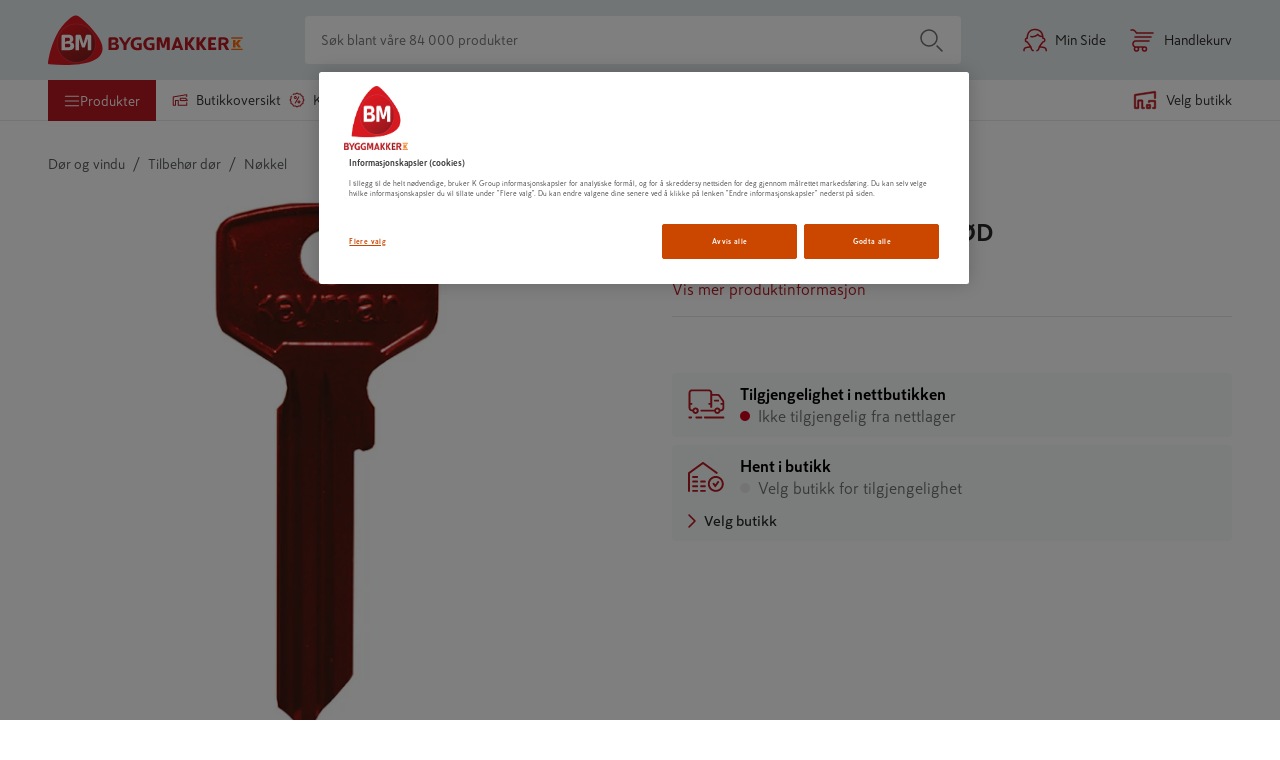

--- FILE ---
content_type: application/javascript; charset=utf-8
request_url: https://www.byggmakker.no/static/features-products-ProductPageContainer.bundle.621d01e8ffe55eb88930.js
body_size: 43853
content:
/*! For license information please see features-products-ProductPageContainer.bundle.621d01e8ffe55eb88930.js.LICENSE.txt */
"use strict";(self.__LOADABLE_LOADED_CHUNKS__=self.__LOADABLE_LOADED_CHUNKS__||[]).push([[2331,2433,3471,3763,4470,5407,6125,6767,6771,6984,8625],{4470:(e,t,a)=>{a.r(t),a.d(t,{default:()=>s});var i=a(96540);function r(){return r=Object.assign?Object.assign.bind():function(e){for(var t=1;t<arguments.length;t++){var a=arguments[t];for(var i in a)({}).hasOwnProperty.call(a,i)&&(e[i]=a[i])}return e},r.apply(null,arguments)}const s=e=>i.createElement("svg",r({className:`icon thumb-up-color ${e.className||""}`,width:"16px",height:"16px",viewBox:"0 0 16 16",xmlns:"http://www.w3.org/2000/svg",role:"img"},e),i.createElement("path",{d:"M3.25 7H0.75c-0.414 0 -0.75 0.336 -0.75 0.75v7.5c0 0.414 0.336 0.75 0.75 0.75h2.5c0.414 0 0.75 -0.336 0.75 -0.75V7.75c0 -0.414 -0.336 -0.75 -0.75 -0.75zM2 14.75c-0.414 0 -0.75 -0.336 -0.75 -0.75s0.336 -0.75 0.75 -0.75 0.75 0.336 0.75 0.75 -0.336 0.75 -0.75 0.75zM12 2.545c0 1.325 -0.812 2.069 -1.04 2.955h3.179c1.044 0 1.856 0.867 1.861 1.816 0.003 0.561 -0.236 1.164 -0.607 1.537l-0.003 0.003c0.307 0.729 0.257 1.751 -0.291 2.483 0.271 0.809 -0.002 1.803 -0.512 2.336 0.134 0.55 0.07 1.018 -0.192 1.395C13.756 15.987 12.175 16 10.839 16l-0.089 0c-1.509 -0.001 -2.744 -0.55 -3.736 -0.991 -0.499 -0.222 -1.151 -0.496 -1.645 -0.506 -0.204 -0.004 -0.368 -0.171 -0.368 -0.375v-6.68c0 -0.1 0.04 -0.196 0.111 -0.266 1.238 -1.223 1.77 -2.518 2.785 -3.535 0.463 -0.464 0.631 -1.164 0.794 -1.841C8.829 1.228 9.119 0 9.75 0c0.75 0 2.25 0.25 2.25 2.545z"})," ")},8945:(e,t,a)=>{a.d(t,{w:()=>i});const i={colors:{orange:{base:"#cb4700",darker:"#a72b00",lighter:"#cb6d40"},purple:{base:"#330072",lighter:"#664095",lightest:"#9980b9",pale:"#f5f3f8",darker:"#28005a",dark:"#1a0336"},white:"#fff",black:{base:"#000",almostBlack:"#232525",lighter:"#2d2f2e"},red:{red1:"#B81921"},gray:{base:"#707070",gray2:"#b4b4b4",gray3:"#dcdcdc",gray4:"#eaeaea",gray5:"#f8f8f8",gray6:"#f0f0f0",gray7:"#dbdcdc",gray8:"#404040",b2b:"#54585a"},fontColor:"#292929",linkColor:"#288ca2",status:{ok:"#4ad771",failed:"#d0021b",attention:"#f8e83b"},alert:{base:"#f8574a",withOpacity:"rgba(248, 87, 74, 0.15)"},energyClass:{e:"#ed1b24",d:"#f37020",c:"#fcb913",b:"#fef200",a:"#c0d731",ap:"#50b849",app:"#00a652",appp:"#00a652"}},mediaQuery:{xs:"375px",small:"37.5em",medium:"56.25em",large:"76.25em"},space:{small:"8px",micro:"4px",medium:"16px",large:"24px",xl:"32px",xxl:"64px"},styles:{borderRadius:"4px"}}},16984:(e,t,a)=>{a.r(t),a.d(t,{default:()=>l});var i=a(96540),r=a(46942),s=a.n(r);function n(){return n=Object.assign?Object.assign.bind():function(e){for(var t=1;t<arguments.length;t++){var a=arguments[t];for(var i in a)({}).hasOwnProperty.call(a,i)&&(e[i]=a[i])}return e},n.apply(null,arguments)}const l=e=>{let{className:t,title:a="Manual",hidden:r=!0,...l}=e;return i.createElement("svg",n({width:24,height:24,className:s()("icon","icon-manual",t),"aria-hidden":r,viewBox:"0 0 24 24"},l),i.createElement("title",null,a),i.createElement("defs",null,i.createElement("path",{d:"M19.122 8.564a.582.582 0 0 0-.053-.116.305.305 0 0 0-.095-.094L13.852 3.21a1.894 1.894 0 0 0-.126-.116.395.395 0 0 0-.126-.074.234.234 0 0 1-.074-.01.173.173 0 0 0-.053-.011.234.234 0 0 0-.074.01.173.173 0 0 1-.052.011H5.632a.597.597 0 0 0-.453.19.624.624 0 0 0-.179.442c0 .183.06.338.18.464.119.127.27.19.452.19h7.061v4.49a.63.63 0 0 0 .19.463.63.63 0 0 0 .464.19h4.49v10.264H6.285V6.224a.607.607 0 0 0-.19-.442.63.63 0 0 0-.464-.19.597.597 0 0 0-.453.19.624.624 0 0 0-.179.443v14.143c0 .168.06.316.18.442.119.127.27.19.452.19H18.49a.607.607 0 0 0 .443-.19.607.607 0 0 0 .19-.442V8.796c0-.014.003-.031.01-.052a.234.234 0 0 0 .01-.074.173.173 0 0 0-.01-.053.234.234 0 0 1-.01-.074v.021zm-5.143-.4v-2.95l2.95 2.95h-2.95zm-.061 3.857H8.775a.65.65 0 0 0-.464.18.597.597 0 0 0-.19.452.63.63 0 0 0 .19.464.63.63 0 0 0 .464.19h5.143a.607.607 0 0 0 .443-.19.63.63 0 0 0 .19-.464.597.597 0 0 0-.19-.453.624.624 0 0 0-.443-.179zm0 3.836H8.775a.63.63 0 0 0-.464.19.63.63 0 0 0-.19.464c0 .182.064.333.19.453a.65.65 0 0 0 .464.179h5.143c.169 0 .316-.06.443-.18.126-.119.19-.27.19-.452a.63.63 0 0 0-.19-.464.607.607 0 0 0-.443-.19z",id:"manual"})),i.createElement("g",{fill:"none",fillRule:"evenodd"},i.createElement("mask",{fill:"#fff"},i.createElement("use",{xlinkHref:"#manual"})),i.createElement("use",{fill:"#000",fillRule:"nonzero",xlinkHref:"#manual"})))}},21020:(e,t,a)=>{a(45228);var i=a(96540),r=60103;if(t.Fragment=60107,"function"==typeof Symbol&&Symbol.for){var s=Symbol.for;r=s("react.element"),t.Fragment=s("react.fragment")}var n=i.__SECRET_INTERNALS_DO_NOT_USE_OR_YOU_WILL_BE_FIRED.ReactCurrentOwner,l=Object.prototype.hasOwnProperty,o={key:!0,ref:!0,__self:!0,__source:!0};function c(e,t,a){var i,s={},c=null,d=null;for(i in void 0!==a&&(c=""+a),void 0!==t.key&&(c=""+t.key),void 0!==t.ref&&(d=t.ref),t)l.call(t,i)&&!o.hasOwnProperty(i)&&(s[i]=t[i]);if(e&&e.defaultProps)for(i in t=e.defaultProps)void 0===s[i]&&(s[i]=t[i]);return{$$typeof:r,type:e,key:c,ref:d,props:s,_owner:n.current}}t.jsx=c,t.jsxs=c},25001:(e,t,a)=>{var i=a(74848).jsx,r=/(\r\n|\r|\n)/g;e.exports=function(e){return"string"!=typeof e?e:e.split(r).map(function(e,t){return e.match(r)?i("br",{key:t}):e})}},25407:(e,t,a)=>{a.r(t),a.d(t,{default:()=>s});var i=a(96540);function r(){return r=Object.assign?Object.assign.bind():function(e){for(var t=1;t<arguments.length;t++){var a=arguments[t];for(var i in a)({}).hasOwnProperty.call(a,i)&&(e[i]=a[i])}return e},r.apply(null,arguments)}const s=e=>i.createElement("svg",r({className:`icon thumb-down-color ${e.className||""}`,width:"16px",height:"16px",viewBox:"0 0 16 16",xmlns:"http://www.w3.org/2000/svg",role:"img"},e),i.createElement("path",{d:"M0 1.75v7.5c0 0.414 0.336 0.75 0.75 0.75h2.5c0.414 0 0.75 -0.336 0.75 -0.75V1.75c0 -0.414 -0.336 -0.75 -0.75 -0.75H0.75C0.336 1 0 1.336 0 1.75zm1.25 6.25c0 -0.414 0.336 -0.75 0.75 -0.75s0.75 0.336 0.75 0.75 -0.336 0.75 -0.75 0.75 -0.75 -0.336 -0.75 -0.75zm8.5 8c-0.63 0 -0.922 -1.228 -1.06 -1.806 -0.162 -0.677 -0.331 -1.377 -0.794 -1.841 -1.014 -1.016 -1.547 -2.311 -2.785 -3.534a0.374 0.374 0 0 1 -0.111 -0.266V1.872c0 -0.205 0.164 -0.371 0.368 -0.375 0.494 -0.009 1.146 -0.284 1.646 -0.506C8.006 0.55 9.241 0.001 10.75 0h0.089c1.337 0 2.918 0.013 3.555 0.93 0.262 0.377 0.326 0.845 0.192 1.394 0.51 0.533 0.783 1.527 0.512 2.336 0.548 0.732 0.598 1.754 0.291 2.483l0.003 0.003c0.372 0.374 0.61 0.977 0.607 1.538 -0.005 0.949 -0.818 1.815 -1.861 1.815H10.96C11.189 11.386 12 12.129 12 13.454 12 15.75 10.5 16 9.75 16z"})," ")},31715:()=>{},33763:(e,t,a)=>{a.r(t),a.d(t,{default:()=>n});var i=a(96540),r=a(46942),s=a.n(r);a(32244),a(91731);const n=e=>{let{className:t,hidden:a=!0,title:r="Price history euro"}=e;return i.createElement("svg",{width:24,height:24,viewBox:"0 0 24 24",fill:"none",xmlns:"http://www.w3.org/2000/svg",className:s()("icon","icon-price-history-eur",t),"aria-hidden":a},i.createElement("title",null,r),i.createElement("path",{fillRule:"evenodd",clipRule:"evenodd",d:"M14.3385 0.998101C20.4148 2.28965 24.2936 8.26245 23.002 14.3387C21.7105 20.415 15.7377 24.2938 9.6614 23.0022C8.55246 22.7665 7.49968 22.371 6.52758 21.8302C6.16561 21.6288 6.03541 21.1722 6.23677 20.8102C6.43813 20.4482 6.89481 20.318 7.25678 20.5194C8.0987 20.9877 9.01087 21.3304 9.97327 21.535C15.2392 22.6543 20.4155 19.2928 21.5348 14.0268C22.6541 8.7609 19.2926 3.58463 14.0267 2.46532C8.76071 1.34601 3.58444 4.70752 2.46513 9.97346C2.11304 11.6299 2.19763 13.3113 2.68611 14.8832L4.24426 13.2547C4.53315 12.9578 5.00798 12.9514 5.30482 13.2403C5.60166 13.5292 5.6081 14.004 5.3192 14.3009L2.93823 16.7748C2.56801 17.1552 1.93062 17.0412 1.71526 16.556C0.761297 14.407 0.498643 12.0105 0.997909 9.6616C2.28946 3.58533 8.26225 -0.293449 14.3385 0.998101Z",fill:"currentColor"}),i.createElement("path",{d:"M13.3381 10.5456C13.671 10.5456 13.8919 10.9158 13.7524 11.2402C13.6779 11.4136 13.5161 11.5247 13.3381 11.5247H8.45691C8.14021 11.5247 7.91985 11.187 8.02819 10.8677C8.0938 10.6743 8.26512 10.5456 8.45691 10.5456H13.3381ZM12.5349 12.4753C12.8719 12.4753 13.0949 12.8508 12.9524 13.1785C12.8768 13.3526 12.714 13.4639 12.5349 13.4639H8.46107C8.14191 13.4639 7.91945 13.1241 8.02771 12.8019C8.09357 12.6059 8.2669 12.4753 8.46107 12.4753H12.5349ZM14.7828 7.66907C15.0004 7.83015 15.0554 8.14048 14.9437 8.39755L14.89 8.52104C14.7489 8.84572 14.3561 8.93606 14.0687 8.7538C13.8738 8.63023 13.6641 8.532 13.4397 8.45913C13.2152 8.38308 12.9746 8.34506 12.7177 8.34506C12.2452 8.34506 11.8244 8.48131 11.4552 8.7538C11.0861 9.0263 10.7952 9.43504 10.5826 9.98004C10.3729 10.5219 10.2681 11.1968 10.2681 12.0048C10.2681 12.8127 10.3729 13.4876 10.5826 14.0295C10.7952 14.5713 11.0861 14.9785 11.4552 15.251C11.8244 15.5203 12.2452 15.6549 12.7177 15.6549C12.9775 15.6549 13.2197 15.6185 13.4441 15.5456C13.6715 15.4728 13.8782 15.3777 14.0642 15.2605C14.3359 15.0874 14.7057 15.1754 14.8425 15.481L14.9118 15.6358C15.0291 15.8981 14.9751 16.2178 14.7496 16.3793C14.5268 16.5388 14.2836 16.6681 14.02 16.7671C13.6065 16.9224 13.1724 17 12.7177 17C11.9764 17 11.3194 16.7988 10.7465 16.3964C10.1766 15.994 9.72917 15.4205 9.40433 14.6759C9.0795 13.9281 8.91708 13.0377 8.91708 12.0048C8.91708 10.9686 9.0795 10.0767 9.40433 9.3289C9.72917 8.58112 10.1766 8.00602 10.7465 7.60361C11.3194 7.2012 11.9764 7 12.7177 7C13.1901 7 13.6302 7.08397 14.0377 7.2519C14.3044 7.35974 14.5528 7.4988 14.7828 7.66907Z",fill:"currentColor"}))}},36771:(e,t,a)=>{a.r(t),a.d(t,{default:()=>s});var i=a(96540);function r(){return r=Object.assign?Object.assign.bind():function(e){for(var t=1;t<arguments.length;t++){var a=arguments[t];for(var i in a)({}).hasOwnProperty.call(a,i)&&(e[i]=a[i])}return e},r.apply(null,arguments)}const s=e=>i.createElement("svg",r({className:`icon ban ${e.className||""}`,width:16,height:16,viewBox:"0 0 16 16",xmlns:"http://www.w3.org/2000/svg",role:"img"},e),i.createElement("path",{d:"M8 0.25C3.72 0.25 0.25 3.72 0.25 8s3.47 7.75 7.75 7.75 7.75 -3.47 7.75 -7.75S12.28 0.25 8 0.25zm4.066 3.684c2.045 2.045 2.188 5.171 0.646 7.364L4.702 3.288c2.194 -1.542 5.32 -1.398 7.364 0.646zM3.934 12.066c-2.045 -2.045 -2.188 -5.171 -0.646 -7.364L11.298 12.712c-2.194 1.542 -5.32 1.398 -7.364 -0.646z"}))},48625:(e,t,a)=>{a.r(t),a.d(t,{default:()=>r});var i=a(96540);function r(e){const t=e.dark?"#D7D6D7":"#E7E7E7";return i.createElement("svg",{width:"96",height:"16",viewBox:"0 0 96 16",fill:"none",xmlns:"http://www.w3.org/2000/svg"},i.createElement("title",null,e.title??"star rating"),Array(5).fill(t).map((t,a)=>{const r=a<e.active?"#FF6B00":t,s=0===a?"":2*a,n=2*a+1;return i.createElement("path",{key:a,fillRule:"evenodd",clipRule:s,d:`M${s}8 12L${s}3.2977 14.4721L${s}4.1958 9.23607L${s}0.3915 5.52786L${s}5.6489 4.76393L${s}8 0L${n}0.3511 4.76393L${n}5.6085 5.52786L${n}1.8042 9.23607L${n}2.7023 14.4721L${s}8 12Z`,fill:r})}))}},52331:(e,t,a)=>{a.r(t),a.d(t,{default:()=>l});var i=a(96540),r=a(46942),s=a.n(r);function n(){return n=Object.assign?Object.assign.bind():function(e){for(var t=1;t<arguments.length;t++){var a=arguments[t];for(var i in a)({}).hasOwnProperty.call(a,i)&&(e[i]=a[i])}return e},n.apply(null,arguments)}a(32244);const l=e=>{let{className:t,hidden:a=!0,title:r="Change Store",...l}=e;return i.createElement("svg",n({width:24,height:24,className:s()("icon",t),"aria-hidden":a,viewBox:"0 0 24 24"},l),i.createElement("title",null,r),i.createElement("path",{fillRule:"evenodd",clipRule:"evenodd",d:"M16.0303 11.4697L19.5303 14.9697C19.5549 14.9943 19.5778 15.0206 19.5988 15.0484L19.5303 14.9697C19.5648 15.0041 19.5952 15.0411 19.6215 15.08C19.6325 15.0963 19.6432 15.1135 19.6531 15.1311C19.6613 15.1454 19.6689 15.16 19.6761 15.1748C19.6846 15.1925 19.6926 15.2109 19.6998 15.2297C19.704 15.2405 19.7077 15.2509 19.7112 15.2613C19.7184 15.2827 19.7248 15.3052 19.7302 15.328C19.733 15.3403 19.7354 15.352 19.7376 15.3637C19.7413 15.3832 19.7442 15.4039 19.7463 15.4248C19.7478 15.4409 19.7489 15.4562 19.7495 15.4716C19.7498 15.4804 19.75 15.4902 19.75 15.5L19.7494 15.5294C19.7489 15.5441 19.7479 15.5588 19.7464 15.5734L19.75 15.5C19.75 15.5468 19.7457 15.5927 19.7375 15.6372C19.7354 15.648 19.733 15.6597 19.7303 15.6714C19.7248 15.6948 19.7184 15.7173 19.711 15.7393C19.7077 15.7491 19.704 15.7595 19.7 15.7698C19.6925 15.7891 19.6846 15.8075 19.6759 15.8255C19.6689 15.84 19.6613 15.8546 19.6531 15.869C19.6432 15.8865 19.6325 15.9037 19.6212 15.9203C19.6143 15.9307 19.6068 15.9411 19.599 15.9514C19.5971 15.9539 19.5954 15.9561 19.5937 15.9583L19.5303 16.0303L16.0303 19.5303C15.7374 19.8232 15.2626 19.8232 14.9697 19.5303C14.6768 19.2374 14.6768 18.7626 14.9697 18.4697L17.19 16.249L5 16.25C4.58579 16.25 4.25 15.9142 4.25 15.5C4.25 15.0858 4.58579 14.75 5 14.75L17.188 14.749L14.9697 12.5303C14.6768 12.2374 14.6768 11.7626 14.9697 11.4697C15.2626 11.1768 15.7374 11.1768 16.0303 11.4697ZM9.03033 4.46967C9.32322 4.76256 9.32322 5.23744 9.03033 5.53033L6.81 7.75H19C19.4142 7.75 19.75 8.08579 19.75 8.5C19.75 8.91421 19.4142 9.25 19 9.25H6.81L9.03033 11.4697C9.32322 11.7626 9.32322 12.2374 9.03033 12.5303C8.73744 12.8232 8.26256 12.8232 7.96967 12.5303L4.46967 9.03033L4.40627 8.9583C4.40456 8.95608 4.40285 8.95386 4.40116 8.95162L4.46967 9.03033C4.43523 8.99589 4.40484 8.95893 4.3785 8.92005C4.36746 8.90366 4.35681 8.88651 4.34686 8.86892C4.3387 8.85462 4.33106 8.83999 4.32393 8.82517C4.31544 8.80751 4.30745 8.78909 4.30019 8.77031C4.29603 8.75946 4.2923 8.74909 4.28881 8.73866C4.28158 8.71728 4.27517 8.69483 4.26981 8.67197C4.26701 8.65973 4.26458 8.64803 4.26242 8.6363C4.25891 8.61767 4.25606 8.59792 4.254 8.57793C4.25192 8.55747 4.25066 8.53747 4.2502 8.51745C4.25007 8.5116 4.25 8.50581 4.25 8.5L4.25018 8.48355C4.25062 8.4632 4.25189 8.44286 4.25398 8.4226L4.25 8.5C4.25 8.45315 4.25429 8.40731 4.26251 8.36284C4.26458 8.35197 4.26701 8.34027 4.26973 8.32863C4.27517 8.30517 4.28158 8.28272 4.28898 8.26072C4.2923 8.25091 4.29603 8.24054 4.29999 8.23025C4.30745 8.21091 4.31545 8.19249 4.32414 8.17447C4.33106 8.16001 4.3387 8.14538 4.34686 8.13095C4.35681 8.11349 4.36746 8.09634 4.37876 8.07967C4.38569 8.06934 4.39318 8.05887 4.40097 8.04856C4.42217 8.02057 4.44507 7.99427 4.46967 7.96967L7.96967 4.46967C8.26256 4.17678 8.73744 4.17678 9.03033 4.46967Z",fill:"#cb4700"}))}},53406:(e,t,a)=>{a.r(t),a.d(t,{NewProductPageContainer:()=>vr,default:()=>Er});var i=a(96540),r=a(54148),s=a(61225),n=a(67280),l=a(4832),o=a(36309),c=a(585),d=a(14046),u=a(34291),p=a(73099),m=a.n(p);const h=e=>{let{className:t,width:a}=e;return a?i.createElement("span",{className:`text-row-placeholder ${t}`,style:{width:a}}):i.createElement("span",{className:`text-row-placeholder ${t}`})};var g=a(21231),y=a(35378);const b=e=>{const t=(0,y.N4)(e=>e.featureFlags?.enableNewShoppingListModal),a=e.productName&&e.productName.length?i.createElement("h1",{className:"product-heading__product-name "+(t?"modal-spacing":""),"data-cy":"product-heading-product-name"},e.productName):i.createElement(h,{className:"product-heading__product-name"}),r=e.brandName&&e.brandName.length?i.createElement(u.N_,{className:"product-heading__brand-name",to:`/${(0,g.Ay)("routes.brands")}/${m()(e.brandName,{lower:!0})}`},e.brandName):i.createElement(h,{className:"product-heading__brand-name"});return i.createElement("div",{className:`product-heading ${e.className?e.className:""}`},a,r)};var v=a(46942),E=a.n(v),_=a(74375),f=a(54615),C=a(72276),N=a(13850),A=a(24635),S=a(26682);const P=e=>{const t=(0,i.useRef)(null),a=(0,i.useCallback)(()=>{e.handleProductImageClick&&(0,S.xl)()&&e.handleProductImageClick(e.activeSlide)},[e]);return(0,i.useEffect)(()=>{const a=t.current;if(!e.isSelectable||!a)return;const i=(r=a,r.parentElement?.parentElement?.parentElement?.classList);var r;i?.contains("slick-cloned")&&!i?.contains("slick-current")&&(a.tabIndex=-1)},[e.isSelectable]),!e.handleProductImageClick||(0,S.xl)(),i.createElement("button",{ref:t,className:"active-product-image","data-cy":"active-product-image",onClick:a,"aria-label":(0,g.Ay)("carousel.openLargeSlider"),tabIndex:e.isSelectable?0:-1},e.children)};var k=a(57387),w=a(77518),I=a(63173),T=a(23017),L=a(56996),F=a(42516),O=a(31660),x=a(43806),B=a(57522),R=a(89026);class D extends i.Component{constructor(e){super(e),this.state={activeSlide:0,showThumbnailsFromIndex:0,isFullScreenCarousel:!1,showVertically:!1,currentSlideAnnouncement:""},this.onThumbnailClick=this.onThumbnailClick.bind(this),this.onAfterSlideChange=this.onAfterSlideChange.bind(this),this.onShowNextThumbnails=this.onShowNextThumbnails.bind(this),this.onShowPrevThumbnails=this.onShowPrevThumbnails.bind(this),this.openFullScreenCarousel=this.openFullScreenCarousel.bind(this),this.closeFullScreenCarousel=this.closeFullScreenCarousel.bind(this)}render(){if(this.props.status===I.sd.PENDING)return this.getPlaceholder();if(this.props.media){const e=!1;return e?this.getPlaceholder(e):this.getCarousel()}return this.getPlaceholder()}onThumbnailClick(e){this.carousel?.goToSlide(e),this.setState({activeSlide:e})}onAfterSlideChange(e){this.setState((t,a)=>({activeSlide:e,currentSlideAnnouncement:`${(0,g.Ay)("product.carouselSlideAnnouncement",{currentItem:e+1,totalItems:a.media.length})}`}))}isPossibleToShowMoreThumbnails(){return this.state.showThumbnailsFromIndex<this.props.media.length-5}onShowNextThumbnails(){this.isPossibleToShowMoreThumbnails()&&this.setState({showThumbnailsFromIndex:this.state.showThumbnailsFromIndex+1})}isPossibleToShowPrevThumbnails(){return this.state.showThumbnailsFromIndex>0}onShowPrevThumbnails(){this.isPossibleToShowPrevThumbnails()&&this.setState({showThumbnailsFromIndex:this.state.showThumbnailsFromIndex-1})}getPlaceholder(){return arguments.length>0&&void 0!==arguments[0]&&arguments[0]?i.createElement("div",{className:"product-images-and-videos"},i.createElement(R.A,null)):i.createElement("div",{className:"media-placeholder"},i.createElement("div",{className:"media-placeholder__content"}))}openFullScreenCarousel(){(0,S.xl)()||this.setState({isFullScreenCarousel:!0})}closeFullScreenCarousel(){this.setState({isFullScreenCarousel:!1})}getCarousel(){const{media:e,productId:t,price:a,selectedEan:r,brand:s,showVertically:n,storeAvailabilities:l,selectedAgreementStoreId:o,productIsOutgoing:c}=this.props,d=[],u=[];this.props.productCreationDate&&(0,F.Gj)(this.props.productCreationDate),n&&!this.state.showVertically&&this.setState({showVertically:!0}),!n&&this.state.showVertically&&this.setState({showVertically:!1}),e.forEach((e,t)=>{const a=(0,g.Ay)("product.carouselImageAltText",{productNumber:t+1});d.push(i.createElement("div",{className:"product-images-and-videos__media",key:e.url,onClick:this.openFullScreenCarousel},!1,i.createElement(P,{handleProductImageClick:this.props.handleProductImageClick,activeSlide:this.state.activeSlide,isSelectable:this.state.activeSlide===t},(0,w.xy)(e)?i.createElement(k.A,{videoId:e.youtubeId,width:A.AL,height:A.H6,thumbnailAltText:a}):(0,w.aR)(e)?i.createElement(k.A,{videoId:e.vimeoId,width:A.AL,height:A.H6,isVimeo:!0,vimeoHash:e.vimeoHash,thumbnailAltText:a}):i.createElement(C.A,{altText:a,image:e,width:A.AL,height:A.H6}))));const r=t>=this.state.showThumbnailsFromIndex&&t<this.state.showThumbnailsFromIndex+5;u.push(i.createElement(N.A,{altText:a,key:e.url,media:e,isActive:this.state.activeSlide===t,onClick:this.onThumbnailClick.bind(this,t),isVisible:r,"aria-label":(0,g.Ay)("carousel.dotButton",{index:t+1})}))});const p=(0,F.SE)(a),m=!!p&&p>=this.props.discountPercentage;return i.createElement("div",{className:"product-images-and-videos",role:"region","aria-label":(0,g.Ay)("carousel.productMedia.header")},i.createElement("p",{className:"product-images-and-videos__hidden-text"},(0,g.Ay)("product.assistiveText")),i.createElement("div",{className:"product-images-and-videos__badge-container"},m&&i.createElement(L.A,{discountTag:`-${p}%`,campaignTag:a?.campaignTag,modifier:"medium"}),!1),!1,i.createElement(x.O,{explainer:this.state.currentSlideAnnouncement}),i.createElement(_.A,{ref:e=>this.carousel=e,className:E()("product-images-and-videos__slider",{vertical:this.state.showVertically}),afterChange:this.onAfterSlideChange,infinite:!0,isFullScreen:this.state.isFullScreenCarousel,closeFullScreenCarousel:this.closeFullScreenCarousel,ariaLabel:(0,g.Ay)("product.carouselLabel")},d),u&&u.length>1&&i.createElement("div",{className:E()("product-images-and-videos__thumbnails-container",{vertical:this.state.showVertically})},i.createElement(f.A,{direction:this.state.showVertically?B.zc.UP:B.zc.LEFT,onClick:this.onShowPrevThumbnails,isVisible:this.isPossibleToShowPrevThumbnails()}),i.createElement("div",{className:E()("product-images-and-videos__thumbnails",{vertical:this.state.showVertically})},u),i.createElement(f.A,{direction:this.state.showVertically?B.zc.DOWN:B.zc.RIGHT,onClick:this.onShowNextThumbnails,isVisible:this.isPossibleToShowMoreThumbnails()})),!1)}}const M=(0,s.Ng)(e=>{const t=e.config.discountPercentage,a=e.storeSelector?.storesList.map(e=>e.lagerId||"")||[],i=e.availability?.productAvailability?.storeAvailabilities,r=e.agreement?.selectedAgreement?.storeId;return{discountPercentage:t,kbyggLocalCampaigns:a,storeAvailabilities:i,selectedAgreementStoreId:r}})((0,O.F)(D));var U=a(16984),H=a(56723),V=a(4620);const $=e=>{let{type:t,url:a,displayedName:r,openInNewTab:s,isBrochure:n}=e;const l=s?"_blank":"self",o=E()("attachment",{"attachment--brochure":n});return i.createElement("a",{href:a,className:o,download:!0,rel:"nofollow",target:l},i.createElement(U.default,null),r?i.createElement("span",{className:"attachment__label"},(0,F.mr)(r)):i.createElement("span",{className:"attachment__label"},V.r$[t]),n&&i.createElement(H.default,{className:"attachment__arrow-icon"}))};var q=a(44422),z=a.n(q);function G(e){let{attribute:t}=e;return i.createElement(i.Fragment,null,i.createElement("dt",null," ",t.labelLocalized," "),i.createElement("dd",null,function(e){return function(e){return"True"===e.value?"":e.value}(e)}(t)))}function W(e){let{attributes:t}=e;return i.createElement(i.Fragment,null,t.map((e,t)=>i.createElement(G,{attribute:e,key:e.label||t})))}function Y(e){let{attribute:t}=e;return i.createElement(i.Fragment,null,i.createElement("dt",null," ",function(e){return e.unitTranslation?[e.label,`(${e.unitTranslation})`].join(" "):e.label}(t)," "),i.createElement("dd",null,function(e){return function(e){return"true"===e.value.toLowerCase()}(e)?(0,g.Ay)("yes"):function(e){return"false"===e.value.toLowerCase()}(e)?(0,g.Ay)("no"):function(e){return function(e){return e.unitSymbol?`${e.value} ${e.unitSymbol}`:e.value}(e)}(e)}(t)))}function j(e){let{attributes:t}=e;return i.createElement(i.Fragment,null,t.map(e=>e.value?i.createElement(Y,{attribute:e,key:e.name}):null))}const Z=(e,t,a)=>void 0!==z()([...t,"value"],e)&&void 0!==z()([...t,"unit"],e)&&(!a||Number(z()([...t,"value"],e))>0),K=new Set(["environmentLabels"]),Q=(new Set([V.cs]),e=>{let{schemaAttributes:t,measurements:a,warranty:r,countryOfOrigin:s,etimAttributes:n,isEtimTab:l}=e;const o=Z(a,["grossDimensions","height"]),c=Z(a,["grossDimensions","length"]),d=Z(a,["grossDimensions","width"]),u=Z(a,["netWeight"],!0),p=Z(a,["grossWeight"],!0),m=Z(a,["netContent"],!0),[h,y]=[null,null],b=(v=t,v?.filter(e=>e.label&&!K.has(e.label)&&"False"!==e.value&&!(0,F.zU)(e)));var v;const E=b&&b.length>0,_=p||o;return i.createElement("div",{className:"product-attributes"},(E||!!r||n.length>0)&&i.createElement("div",{className:"product-attributes__content"},i.createElement("h3",null,(0,g.Ay)("product")),i.createElement("dl",null,u&&i.createElement(i.Fragment,null,i.createElement("dt",null,(0,g.Ay)("weight")),i.createElement("dd",null,`${a.netWeight?.value} ${a.netWeight?.unit}`)),!!r&&i.createElement(i.Fragment,null,i.createElement("dt",null,(0,g.Ay)("product.warranty")),i.createElement("dd",null,r," ",(0,g.Ay)("months"))),!!s&&"Finland"===s&&!1,E&&i.createElement(W,{attributes:b}),i.createElement(j,{attributes:n}))),_&&!l&&i.createElement("div",{className:"product-attributes__content"},i.createElement("h3",null,(0,g.Ay)("package")),i.createElement("dl",null,p&&i.createElement(i.Fragment,null,i.createElement("dt",null,(0,g.Ay)("weight")),i.createElement("dd",null,`${a?.grossWeight?.value} ${a?.grossWeight?.unit}`)),m&&i.createElement(i.Fragment,null,i.createElement("dt",null,(0,g.Ay)("netContent")),i.createElement("dd",null,`${a?.netContent?.value} ${a?.netContent?.unit}`)),o&&i.createElement(i.Fragment,null,i.createElement("dt",null,(0,g.Ay)("height")),i.createElement("dd",null,`${a.grossDimensions?.height.value} ${a.grossDimensions?.height.unit}`)),c&&i.createElement(i.Fragment,null,i.createElement("dt",null,(0,g.Ay)("length")),i.createElement("dd",null,`${a.grossDimensions?.length.value} ${a.grossDimensions?.length.unit}`)),d&&i.createElement(i.Fragment,null,i.createElement("dt",null,(0,g.Ay)("width")),i.createElement("dd",null,`${a.grossDimensions?.width.value} ${a.grossDimensions?.width.unit}`)),y&&i.createElement(W,{attributes:y}))))}),J=e=>i.createElement("div",{className:E()("tab-heading",`tab-heading__${e.className}`,{"tab-heading--active":e.activeTab===e.className}),"data-cy":"tab-heading"},i.createElement("button",{className:"tab-heading__button","data-cy":"tab-heading-button",onClick:e.onClick,"aria-expanded":e.activeTab===e.className},i.createElement("h2",{className:"tab-heading__title"},e.title)));var X=a(24664),ee=a(7695),te=a(90962),ae=a(76032);function ie(){return ie=Object.assign?Object.assign.bind():function(e){for(var t=1;t<arguments.length;t++){var a=arguments[t];for(var i in a)({}).hasOwnProperty.call(a,i)&&(e[i]=a[i])}return e},ie.apply(null,arguments)}const re={DANGEROUS_GOODS_SYMBOLS:["DANGEROUS_GOODS_SYMBOLS","Sub Dangerous Goods Symbols"],SAFETY_INSTRUCTIONS:["SAFETY_INSTRUCTIONS","Safety Data Sheet","Sub Safety Data Sheet"],CE_MARK:["CE_MARK","Sub CE Mark"],SUSTAINABILITY_LOGOS:"SUSTAINABILITY_LOGOS",BYGGVARUBEDOMNINGEN:"Byggvarubedomningen"},se=e=>{let{hazardStatements:t,productSymbols:a,onlySymbols:r}=e,s=[...a];(0,y.N4)(e=>e.featureFlags?.enableSustainabilityLogos)||(s=s.filter(e=>e.type!==re.SUSTAINABILITY_LOGOS));const n=e=>e.includes("Rekommenderas")?(0,g.Ay)("productAssessment.recommended"):e.includes("Accepteras")?(0,g.Ay)("productAssessment.acceptable"):e.includes("Undviks")?(0,g.Ay)("productAssessment.avoid"):"",l=e=>e.type===re.BYGGVARUBEDOMNINGEN,o=e=>{return i.createElement("img",{className:E()("product-symbols__image",{"product-symbols__image--ceMark":(t=e?.type,re.CE_MARK.includes(t)),"product-symbols__image--small-size":r,"product-symbols__image--clp-size":!0,"product-symbols__image--cursor-hover":n(e.url)}),key:e.url,src:e.url,onClick:()=>l(e)&&""!==e.redirectUrl?(0,te.pv)()?.window.open(e.redirectUrl,"_blank"):null});var t};return i.createElement("div",{className:"product-symbols"},!r&&t&&i.createElement("div",{className:"product-symbols__statements"},i.createElement("h4",{className:"product-symbols__title"},(0,g.Ay)("product.hazard"),":"),i.createElement("p",null,t)),i.createElement("div",{className:"product-symbols__wrapper"},s?.map(e=>l(e)?i.createElement(ae.m,{key:e.url,position:"right",content:e?.description??n(e.url),variant:"secondary"},i.createElement("div",null,i.createElement(o,e))):i.createElement(o,ie({key:e.url},e)))))};var ne=a(89373),le=a(46067),oe=a(51416),ce=a(83895),de=a(81864),ue=a(36771),pe=a(4470),me=a(25407),he=function(e){return e.bad="bad",e.up="up",e.down="down",e}(he||{});const ge=new le.i(de.A.testfreaksClientId);async function ye(e,t,a){const i=t===he.bad?document.getElementById(`reason-${a}`).value:"";ge.sendFeedback(e,{type:t,comment:i}),t===he.bad&&be(a),t!==he.up&&t!==he.down||function(e,t){const a=document.getElementById(`thumbs-${e}-${t}`),i=a?.classList,r=i?.contains("clicked");a?.classList.toggle("clicked");const s=document.getElementById(`votes-${e}-${t}`);if(s){const e=Number(s.textContent)||0,t=r?e-1:e+1;s.textContent=t>0?t.toString():""}}(t,a)}function be(e){document.getElementById(`reason-${e}`).value="",ve(e)}function ve(e){document.getElementById(`form-${e}`)?.classList.toggle("hidden")}const Ee=e=>{let{photo:t}=e;return te.Bd?i.createElement("div",{className:"feedback"},i.createElement(pe.default,{id:`thumbs-up-${t.key}`,onClick:()=>ye(t.feedback_url,he.up,t.key)}),i.createElement("span",{className:"feedback--votes",id:`votes-up-${t.key}`},t.votes_up>0?t.votes_up:""),i.createElement(me.default,{id:`thumbs-down-${t.key}`,onClick:()=>ye(t.feedback_url,he.down,t.key)}),i.createElement("span",{className:"feedback--votes",id:`votes-down-${t.key}`},t.votes_down>0?t.votes_down:""),i.createElement(ue.default,{onClick:()=>ve(t.key)}),i.createElement("div",{id:`form-${t.key}`,className:"hidden"},i.createElement("textarea",{id:`reason-${t.key}`,placeholder:(0,g.Ay)("feedback.reason.placeholder")}),i.createElement("div",null,i.createElement("input",{type:"submit",value:(0,g.Ay)("feedback.send"),onClick:()=>ye(t.feedback_url,he.bad,t.key)}),i.createElement("input",{type:"reset",value:(0,g.Ay)("feedback.cancel"),onClick:()=>be(t.key)})))):null};var _e=a(48625);const fe=new le.i(de.A.testfreaksClientId);function Ce(){return(0,S.xl)()?60:30}function Ne(e){return window.innerWidth-40-2*e}function Ae(e){return window.innerHeight-120-2*e}const Se=e=>{const[t,a]=(0,i.useState)([]),[r,s]=(0,i.useState)(1),[n,l]=(0,i.useState)({width:Ne(Ce()),height:Ae(Ce())}),o=(0,i.useRef)(null),c=(0,i.useCallback)(async()=>{const t=await fe.getCustomersPhotos(e.ean);a(t)},[e.ean]);return(0,i.useEffect)(()=>{c();const e=(0,ce.sg)(()=>{const e=Ce();l({width:Ne(e),height:Ae(e)})},400);return window.addEventListener("resize",e),()=>{window.removeEventListener("resize",e)}},[c]),t.length?i.createElement("div",{className:"customers-photos"},i.createElement("h3",null,(0,g.Ay)("customersPhotos")),t.map(e=>function(e){return i.createElement("div",{className:"customers-photos__photo-preview",key:e.key},i.createElement("img",{src:e.image.icon,onClick:()=>{return t=e.key,s(--t),void o.current?.show();var t}}))}(e)),i.createElement(oe.A,{ref:o},i.createElement(_.A,{className:"customers-photos__slider",forceRedraw:!0,initialSlide:r,dots:!1},t.map(e=>i.createElement("div",{className:"customers-photos__details",key:e.key},i.createElement("div",{className:"customers-photos__details__product-image"},i.createElement(C.A,{altText:"",image:{url:e.image.medium,type:w.fA.PRODUCT},height:n.height,width:n.width})),i.createElement("div",{className:"customers-photos__details__header"},i.createElement("div",{className:"customers-photos__details__header__initials"},i.createElement("div",{className:"customers-photos__details__header__initials__initials-inner"},e.initials)),i.createElement("div",{className:"customers-photos__details__header__top"},i.createElement("span",{className:"customers-photos__details__header__top__author"},e.author),"· ",e.date),i.createElement("div",{className:"customers-photos__details__header__rating"},i.createElement(_e.default,{active:e.score}))),i.createElement("div",{className:"customers-photos__details__description"},e.description),i.createElement(Ee,{photo:e})))))):i.createElement(i.Fragment,null)};var Pe=a(91449),ke=a(47929),we=a(73999),Ie=a(85653);const Te=new Map([["Basic criteria met",(0,g.Ay)("good")],["Advanced criteria meet",(0,g.Ay)("better")],["Advanced criteria met",(0,g.Ay)("better")],["Gold standard met",(0,g.Ay)("best")]]),Le=e=>e?.some(e=>[...Te.keys()].find(t=>t===e.value)),Fe=()=>i.createElement(u.N_,{className:"product-sustainability__read-more",to:"/vastuullisuus/tuotteet"},(0,g.Ay)("sustainability.header.readMore")),Oe=e=>{let{ean:t,sustainableAttributes:a,sustainableIcons:r,environmentalLabels:s,showSustainableAttributes:n,showEnvironmentalLabels:l,environmentalProductDeclaration:o}=e;const c=n&&Le(a),d=l&&!!s,u=(0,Ie.jO)({ean:t,environmentalProductDeclaration:o});return i.createElement("div",{className:"product-sustainability"},(c||u.enableEpd)&&i.createElement("div",{className:"product-sustainability__content"},c&&i.createElement(i.Fragment,null,i.createElement("h3",null,(0,g.Ay)("sustainability.header.indicator")),i.createElement("dl",null,((e,t)=>e?.map((e,a)=>{if(!Te.get(e.value||""))return i.createElement(i.Fragment,{key:`attribute-${a}`});const r=t?.find(t=>t.type?.toLocaleUpperCase().replace("_","")===e.dataFieldId?.toString().toLocaleUpperCase()),s=i.createElement("img",{src:(0,ke.gG)(r?.url,24,24,"none")});return i.createElement(i.Fragment,{key:`attribute-${a}`},i.createElement("dt",{className:"product-sustainability__content__attribute__dt"},s," ",e.labelLocalized),i.createElement("dd",{className:"product-sustainability__content__attribute__dd"}))}))(a,r),Fe())),u.enableEpd&&i.createElement(i.Fragment,null,i.createElement("div",{className:"product-sustainability__headerContainer"},i.createElement("h3",null,(0,g.Ay)("sustainability.globalWarningPotential")),i.createElement(we.M,{icon:"gwp",size:20,iconColor:"cornflower-blue",variant:"secondary",content:(0,g.Ay)("gwp.tooltipInfo")})),(e=>i.createElement(i.Fragment,null,Object.entries(e.epdValues).map(e=>{let[t,a]=e;return((e,t)=>!!t&&i.createElement("dl",{key:e},i.createElement("dt",null,e),i.createElement("dd",null,t," ")))("A1_A3"===t?`${(0,g.Ay)("productPage.totalEPD")} A1-A3`:t,a)})))(u))),d&&i.createElement("div",{className:"product-sustainability__content"},i.createElement("h3",null,(0,g.Ay)("sustainability.header.feature")),i.createElement("dl",null,(e=>e?.map((e,t)=>i.createElement(i.Fragment,{key:`attribute-${t}`},i.createElement("dt",null,e.labelLocalized),i.createElement("dd",null,e.value))))(s),!c&&Fe())))},xe=e=>{let{textRowWidths:t}=e;return i.createElement("div",null,t.map((e,t)=>i.createElement(h,{key:t,className:"product-info__placeholder",width:e})))},Be=e=>{let{productId:t,ean:a,unspsc:r,sideBySide:s,size:n}=e;const l=function(e){let{productId:t,ean:a,unspsc:i}=e;const r=[];return t&&r.push({label:(0,g.Ay)("articleNumber"),value:String(t)}),a&&r.push({label:(0,g.Ay)("eanCode"),value:a}),i&&r.push({label:(0,g.Ay)("unspscCode"),value:i.code}),r}({productId:t,ean:a,unspsc:r}),o=E()("article-numbers reset-style",{"article-numbers--side-by-side":s,"article-numbers--small":"small"===n});return i.createElement("ul",{className:o},l.map(e=>i.createElement(Re,{key:e.label,item:e})))};function Re(e){let{item:t}=e;return i.createElement("li",null,t.label,": ",t.value)}var De=a(57888),Me=a(98423),Ue=a(25661),He=a(23109),Ve=a(37941),$e=a(55977),qe=a(28843),ze=a(80657),Ge=a(26502),We=a(65888),Ye=a(7269),je=a(35123);const Ze=e=>{let{product:t}=e;const[a,r]=(0,i.useState)(!1),s=(0,i.useCallback)(()=>r(!0),[r]),n=(0,qe.ag)(t);return n&&!a?i.createElement("img",{src:n,alt:"product image",onError:s}):i.createElement(R.A,null)};var Ke=a(4970),Qe=a(86928);class Je extends i.Component{constructor(e){super(e),this.state={eansBeingAdded:[],storeIdTrackEventWasSendFor:""}}componentDidMount(){const e=(0,ze.PL)(this.props.products);this.props.getPrices(e)}componentDidUpdate(e){e.selectedStoreId!==this.props.selectedStoreId&&this.props.getPrices((0,ze.PL)(this.props.products)),this.props.products&&this.props.prices&&this.props.selectedStoreId!==this.state.storeIdTrackEventWasSendFor&&this.setState({storeIdTrackEventWasSendFor:this.props.selectedStoreId})}render(){return i.createElement(i.Fragment,null,i.createElement(Ke.A,{prices:this.props.prices,products:this.props.products,gaProductsLocation:(0,He.Kw)(He.vo.OFFER_BOUGHT_TOGETHER)}),i.createElement("div",{className:"often-bought-together","data-cy":"often-bought-together"},i.createElement("h3",{className:"often-bought-together__heading"},(0,g.Ay)("product.additionalProducts.othersAlsoBought")),i.createElement(Qe.A,{onVisible:()=>(0,Ve.c)({gaProductsLocation:(0,He.Kw)(He.vo.OFFER_BOUGHT_TOGETHER),products:this.props.products.map(e=>({...e,price:(0,Ge.tY)(this.props.prices,e.ean||"",this.props.selectedStoreId,this.props.availabilities?.[e.ean||""])?.price,id:e.ean||"",salesCategories:e.salesCategories.map(e=>e.name)}))}),once:!0,threshold:(0,S.xl)()?.5:.25,render:e=>i.createElement("ul",{ref:e,className:"often-bought-together__product-list"},this.props.products.map(this.renderProductCard))})))}addToBasketClick=e=>{e.preventDefault(),e.stopPropagation();const t=e.currentTarget.dataset.ean||"";if(et(t,"addToCartButton"),t){this.setState(e=>({eansBeingAdded:[...e.eansBeingAdded,t]}));const e=(this.props.basket?.products&&this.props.basket.products.find(e=>e.ean===t)?.quantity||0)+1,a=(0,F.Jq)(e,this.props.availabilities?.[t],t,this.props.prices,this.props.selectedStoreId);this.props.addToBasket(t,e,a).then(()=>{this.setState(e=>({eansBeingAdded:e.eansBeingAdded.filter(e=>e!==t)})),this.props.openMiniBasket()})}};renderProductCard=e=>{const t=(0,Ge.tY)(this.props.prices,e.ean||"",this.props.selectedStore?.id,this.props.availabilities?.[e.ean||""]),a=(0,Ge.bN)({modules:this.props.availabilities?.[e.ean||""]?.modules,price:t,selectedStoreId:this.props.selectedStoreId}),r=(0,qe.F5)(e.name,e.ean||String(e.id)),s=String(e.id);return i.createElement("li",{key:e.ean},i.createElement(u.N_,{to:r,className:"bought-together-product",onClick:()=>(s&&(0,$e.IB)({products:[s],gaProductsLocation:(0,He.Kw)(He.vo.OFFER_BOUGHT_TOGETHER)}),Xe(e.ean||""))},i.createElement("div",{className:"bought-together-product__image"},i.createElement(Ze,{product:e})),i.createElement("div",{className:"bought-together-product__content"},i.createElement("p",{className:"bought-together-product__name"},e.name),i.createElement("div",{className:"bought-together-product__row"},i.createElement(c.A,{price:t,isStartsFromPrice:a,packageContent:e.measurements.netContent,categoryId:e.categoryId}),i.createElement(Me.A,{"data-ean":e.ean,onClick:this.addToBasketClick,loading:this.state.eansBeingAdded.includes(e.ean||""),disabled:(e.ean,!t),className:"action-button action-button--bought-together"},(0,g.Ay)("product.additionalProducts.othersAlsoBought.addToBasket"))))))}}const Xe=e=>{et(e,"card")},et=(e,t)=>{(0,Ue.kM)(`othersAlsoBoughtKAI:${t}`,e,{},"ProductPages")},tt=(0,s.Ng)(e=>({prices:e.prices,basket:e.basket,selectedStoreId:e.storeSelector?.id,selectedStore:e.storeSelector?.storesList.find(t=>t.id===e.storeSelector?.id),availabilities:e.availability?.availabilities}),e=>({getPrices:t=>{e((0,We.r3)(t))},addToBasket:(t,a,i)=>e((0,De.Jd)({products:[{ean:t,quantity:a,delta:1,...i}]})),openMiniBasket:()=>{e((0,je.sF)())},getStoresPricesForMultipleProducts:t=>{e((0,We.K7)(t))},getAvailabilities:t=>{e((0,Ye.es)(t))}}))((0,O.F)(Je));var at=a(39942);const it=["p","h1","h2","h3","h4","h5","h6","ul","li","b","i","u","sub","sup"],rt=e=>i.createElement("div",{className:"product-description","data-cy":"product-description"},e.longText?null:"string"==typeof e.text?i.createElement("p",null,e.text):i.createElement(h,{className:"product-description"}),!!e.longText&&i.createElement(at.A,{source:e.longText,allowedHtmlTags:it}));var st=a(86061),nt=a(74269);const lt=(0,i.forwardRef)((e,t)=>{let{id:a,ean:r,webText:s,description:n,descriptionLong:l,boughtTogether:o,nonHazardSymbols:c,attachments:d,expanded:u,unspsc:p}=e;const[m,h]=(0,i.useState)(!1),b=(0,y.N4)(e=>e.abTests?.newPlacementForRecommendations),v=(0,y.N4)(e=>e.config.hideProductRecommendations),E=!u&&t.current&&t.current?.offsetHeight>=335,_=(0,ne.Ay)(ne.sA.google_optimize,b?.experimentId,b?.activationEventName||"");(0,nt.A)(_,b,"newPlacementForRecommendations");const f=!(!b?.variantId||0===Number(b.variantId)),C=s||n,N=!s&&l?l:"";return i.createElement("div",{className:"product-info__content"},i.createElement("div",null,i.createElement("div",{ref:t,className:"product-info__main-content"+(E&&!m?" hidden":""),"data-cy":"product-info-main-content"},i.createElement(Be,{productId:a,ean:r,unspsc:p,sideBySide:!1,size:void 0}),i.createElement("div",{role:"region","aria-label":(0,g.Ay)("productDetails")},i.createElement(rt,{text:C,longText:N})),i.createElement(st.A,{id:"triggerbee-widget-product-page-2"}),!1),E&&i.createElement("button",{onClick:()=>h(!0),className:"product-info__show-more-button"+(m?" hidden":"")},(0,g.Ay)("productDetails.showMore")," ",i.createElement(H.default,{className:"icon-arrow--toggleable icon-arrow--direction-down"}))),!f&&i.createElement("div",null,i.createElement(st.A,{id:"triggerbee-widget-product-page-3"}),!v&&o&&o.length>0&&i.createElement("div",null,i.createElement(tt,{products:o}))))}),ot=e=>{let{clp:{dangerousGoodsSymbols:t=[],hazardStatementCodes:a=[],precautionaryStatementCodes:r=[]}}=e;return i.createElement("div",{className:"product-clp-info"},t.length>0&&i.createElement("section",null,i.createElement("div",{className:"product-clp-info__title"},(0,g.Ay)("productDetails.clp.marking")),t.map(e=>i.createElement("div",{className:"product-clp-info__image",key:e.id},i.createElement(C.A,{width:(0,S.xl)()?108:104,height:(0,S.xl)()?108:104,image:e}),i.createElement("div",{className:"product-clp-info__image--description"},e.description)))),a.length>0&&i.createElement("section",null,i.createElement("div",{className:"product-clp-info__title"},(0,g.Ay)("productDetails.clp.infoAboutDangers")),a.map(e=>{let{id:t,value:a}=e;return i.createElement("div",{className:"product-clp-info__item",key:t},i.createElement("strong",null,t)," ",a)})),r.length>0&&i.createElement("section",null,i.createElement("div",{className:"product-clp-info__title"},(0,g.Ay)("productDetails.clp.infoAboutProtection")),r.map(e=>{let{id:t,value:a}=e;return i.createElement("div",{className:"product-clp-info__item",key:t},i.createElement("strong",null,t)," ",i.createElement("span",null,a))})))},ct=e=>{let{activeTab:t,children:a,className:r,initiallyOpen:n,title:l,renderHorizontally:o=!0}=e;const c=(0,s.wA)(),[d,u]=(0,i.useState)(n),p=(0,y.N4)(e=>e.tab?.isReviewTabOpenOnBadgeClick),m=(0,y.N4)(e=>e.tab?.isSustainabilityTabOpenClick),h=d?"show":"hide",g=o?"tab--horizontal":"tab",b=r===t?`${g}--active`:"";return(0,i.useEffect)(()=>{p&&r===X.r.REVIEWS&&u(!0),m&&r===X.r.SUSTAINABILITY&&u(!0)},[r,p,m]),i.createElement("div",{id:r,className:E()(g,b,r)},i.createElement("button",{className:`${g}__button`,onClick:()=>(()=>{switch(r){case X.r.DESCRIPTION:c((0,ee.YF)(X.r.DESCRIPTION));break;case X.r.SPECIFICATIONS:c((0,ee.YF)(X.r.SPECIFICATIONS));break;case X.r.HAZARD:c((0,ee.YF)(X.r.HAZARD));break;case X.r.REVIEWS:c((0,ee.YF)(X.r.REVIEWS)),c((0,ee.GW)(!1));break;case X.r.SUSTAINABILITY:c((0,ee.YF)(X.r.SUSTAINABILITY)),c((0,ee.PL)(!1));break;case X.r.ENVIRONMENT_LABELS:c((0,ee.YF)(X.r.ENVIRONMENT_LABELS))}u(!d)})(),"aria-expanded":d},i.createElement("h2",{className:`${g}__title`},l,i.createElement(H.default,{className:`icon-arrow--toggleable ${d?B.bO.UP:B.bO.DOWN}`}))),i.createElement("div",{className:`${g}__content ${g}__content--${h}`},a))},dt=(e,t)=>{const a=e=>{switch(e.packagingClass){case"F-PAK":return 1;case"D-PAK":return 2;case"T-PAK":return 3}return 1/0};return a(e)>a(t)?1:-1},ut=e=>{let{availableFrom:t,calculatedContenr:a,contentUnit:r,contentCount:s,packagingClass:n,packagingEAN:l,packagingHeight:o,packagingLength:c,packagingUnit:d,packagingVolume:u,packagingWeight:p,packagingWidth:m,calculatedContentUnit:h}=e;const y=r!==d;return i.createElement("div",{className:"product-packaging__package-table"},i.createElement("div",{className:"product-packaging__package-table__row"},i.createElement("div",{className:"product-packaging__package-table__cell product-packaging__package-table__header"},n),i.createElement("div",{className:"product-packaging__package-table__cell product-packaging__package-table__header product-packaging__package-table__right"},s," ",y&&i.createElement(i.Fragment,null,r,"/"),d)),i.createElement("div",{className:"product-packaging__package-table__row-divider"}),l&&i.createElement("div",{className:"product-packaging__package-table__row"},i.createElement("div",{className:"product-packaging__package-table__cell product-packaging__package-table__description"},(0,g.Ay)("packaginInfo.ean"),":"),i.createElement("div",{className:"product-packaging__package-table__cell"},l)),a&&i.createElement("div",{className:"product-packaging__package-table__row"},i.createElement("div",{className:"product-packaging__package-table__cell product-packaging__package-table__description"},(0,g.Ay)("packaginInfo.calculatedContent"),":"),i.createElement("div",{className:"product-packaging__package-table__cell"},a," ",h)),o&&i.createElement("div",{className:"product-packaging__package-table__row"},i.createElement("div",{className:"product-packaging__package-table__cell product-packaging__package-table__description"},(0,g.Ay)("packaginInfo.height"),":"),i.createElement("div",{className:"product-packaging__package-table__cell"},o," m")),m&&i.createElement("div",{className:"product-packaging__package-table__row"},i.createElement("div",{className:"product-packaging__package-table__cell product-packaging__package-table__description"},(0,g.Ay)("packaginInfo.width"),":"),i.createElement("div",{className:"product-packaging__package-table__cell"},m," m")),c&&i.createElement("div",{className:"product-packaging__package-table__row"},i.createElement("div",{className:"product-packaging__package-table__cell product-packaging__package-table__description"},(0,g.Ay)("packaginInfo.length"),":"),i.createElement("div",{className:"product-packaging__package-table__cell"},c," m")),u&&i.createElement("div",{className:"product-packaging__package-table__row"},i.createElement("div",{className:"product-packaging__package-table__cell product-packaging__package-table__description"},(0,g.Ay)("packaginInfo.volume"),":"),i.createElement("div",{className:"product-packaging__package-table__cell"},u," m",i.createElement("sup",null,"3"))),p&&i.createElement("div",{className:"product-packaging__package-table__row"},i.createElement("div",{className:"product-packaging__package-table__cell product-packaging__package-table__description"},(0,g.Ay)("packaginInfo.weight"),":"),i.createElement("div",{className:"product-packaging__package-table__cell"},p," kg")),t&&i.createElement("div",{className:"product-packaging__package-table__row"},i.createElement("div",{className:"product-packaging__package-table__cell product-packaging__package-table__description"},(0,g.Ay)("packaginInfo.fromDate"),":"),i.createElement("div",{className:"product-packaging__package-table__cell"},t)),i.createElement("div",{className:"product-packaging__package-table__row-divider"}))};let pt=function(e){return e.HORIZONTAL="HORIZONTAL",e.VERTICAL="VERTICAL",e}({});const mt=e=>{let{id:t,ean:a,webText:r,description:n,descriptionLong:l,measurements:o,attachments:c,schemaAttributes:d,boughtTogether:u,status:p,productSymbols:m,hazardStatements:h,warranty:b,countryOfOrigin:v,clp:E,sustainableAttributes:_,sustainableIcons:f,etimAttributes:C=[],extendedDescriptionCommon:N,environmentalLabels:A,productInfoOrientation:S,epd:P,packagingInfo:k,isDescriptionExpanded:w,unspsc:T}=e;const L=(0,s.wA)(),[O,x]=(0,i.useState)((0,te.pv)()?.document?.querySelector("div.testfreaks-reviews")),B=(0,y.N4)(e=>e.tab?.activeTab)??"",R=(0,y.h)(),D=!!R?.enableSustainableProducts,M=!!R?.enableEnvironmentalLabels,U=(0,i.useRef)(null),H=(0,i.useRef)(null),q=!!(0,ne.Ay)(ne.sA.krauta,Pe.n0.PHOTO_REVIEWS),z=U.current?.querySelector("div#testfreaks-reviews"),G=m?.filter(e=>{let{type:t}=e;return(re.DANGEROUS_GOODS_SYMBOLS||re.SAFETY_INSTRUCTIONS).includes(t)}),W=m?.filter(e=>!re.DANGEROUS_GOODS_SYMBOLS.includes(e.type)),{enableEpd:Y}=(0,Ie.jO)({ean:a,environmentalProductDeclaration:P}),j=Y||D&&!!_&&Le(_)||M&&!!A&&A.length>0,Z=(W&&W?.length>0||E&&E?.dangerousGoodsSymbols?.length>0||E&&E?.hazardStatementCodes?.length>0||E&&E?.precautionaryStatementCodes?.length>0)??!1,K=(E&&E?.dangerousGoodsSymbols?.length>0||E&&E?.hazardStatementCodes?.length>0||E&&E?.precautionaryStatementCodes?.length>0||G&&G?.length>0)??!1;(0,i.useEffect)(()=>{K&&L((0,ee.YF)(X.r.ENVIRONMENT_LABELS))},[L,K]);const ae=(0,F.rb)(c);(0,i.useEffect)(()=>{if(!z)return;const e=new MutationObserver(function(e,t){const a=z.querySelector("div.testfreaks-reviews");a&&(x(a),t.disconnect())});return e.observe(z,{childList:!0,subtree:!0}),()=>e.disconnect()},[z]),(0,i.useEffect)(()=>{z&&(O?((0,te.pv)()?.document.querySelector(".tab-heading__reviews")?.classList.remove("hidden"),z.closest(".tab,.tab--horizontal")?.classList.remove("hidden")):((0,te.pv)()?.document.querySelector(".tab-heading__reviews")?.classList.add("hidden"),z.closest(".tab,.tab--horizontal")?.classList.add("hidden")))},[B,z,O]),(0,i.useEffect)(()=>{(0,te.pv)()?.document?.querySelector("h2.product-carousel__title")?.remove()},[a]);const ie=C,le=(()=>{const e={id:X.r.PACKAGING_INFO,title:(0,g.Ay)("packaginInfo"),className:X.r.PACKAGING_INFO,shouldRender:!1},t={id:X.r.DESCRIPTION,title:(0,g.Ay)("productDetails"),className:X.r.DESCRIPTION,shouldRender:!0},a={id:X.r.SPECIFICATIONS,title:(0,g.Ay)("productSpecifications"),className:X.r.SPECIFICATIONS,shouldRender:Boolean(o||C)},i=(X.r.ETIM,(0,g.Ay)("productEtimData"),X.r.ETIM,{id:X.r.REVIEWS,title:(0,g.Ay)("productReviews"),className:X.r.REVIEWS,shouldRender:!0}),r={id:X.r.ENVIRONMENT_LABELS,title:(0,g.Ay)("environmentLabels"),className:X.r.ENVIRONMENT_LABELS,shouldRender:Z},s={id:X.r.DOCUMENTATION,title:(0,g.Ay)("documentation"),className:X.r.DOCUMENTATION,shouldRender:ae.length>0&&!0},n={id:X.r.SUSTAINABILITY,title:(0,g.Ay)("sustainability"),className:X.r.SUSTAINABILITY,shouldRender:j};return X.r.HAZARD,(0,g.Ay)("productHazards"),X.r.HAZARD,[t,{id:X.r.INFORMATION,title:(0,g.Ay)("productInformation"),className:X.r.INFORMATION,shouldRender:Boolean(N)},a,s,r,i,n,e]})(),oe=(()=>{const e={id:X.r.DESCRIPTION,title:(0,g.Ay)("productDetails"),renderInfo:()=>i.createElement(lt,{ref:H,id:t,ean:a,unspsc:T,description:n,descriptionLong:l,boughtTogether:u,webText:r,nonHazardSymbols:W,attachments:ae,expanded:w}),shouldRender:!0,initiallyOpen:!Z},s={id:X.r.SPECIFICATIONS,title:(0,g.Ay)("productSpecifications"),renderInfo:()=>i.createElement("div",{className:"product-info__content"},o&&i.createElement(Q,{measurements:o,schemaAttributes:d,warranty:b,countryOfOrigin:v,etimAttributes:ie})),shouldRender:Boolean(o),initiallyOpen:!1},c=(X.r.ETIM,(0,g.Ay)("productEtimData"),{id:X.r.SUSTAINABILITY,title:(0,g.Ay)("sustainability"),renderInfo:()=>i.createElement("div",{className:"product-info__content"},i.createElement(Oe,{ean:a,sustainableAttributes:_,sustainableIcons:f,showSustainableAttributes:D,showEnvironmentalLabels:M,environmentalLabels:A,environmentalProductDeclaration:P})),shouldRender:j,initiallyOpen:!1}),p=(X.r.HAZARD,(0,g.Ay)("productHazards"),Boolean(h||G?.length),{id:X.r.REVIEWS,title:(0,g.Ay)("productReviews"),renderInfo:()=>i.createElement("div",{id:"testfreaks-reviews"}),shouldRender:!0,initiallyOpen:!1}),m={id:X.r.ENVIRONMENT_LABELS,title:(0,g.Ay)("environmentLabels"),renderInfo:()=>i.createElement(i.Fragment,null,!1,W&&i.createElement(se,{productSymbols:W}),E&&i.createElement(ot,{clp:E})),initiallyOpen:!!Z,shouldRender:Z},y={id:X.r.DOCUMENTATION,title:(0,g.Ay)("documentation"),renderInfo:()=>i.createElement(i.Fragment,null,ae.length>0&&i.createElement("ul",{className:"product-page-attachments"},ae.map(e=>{let{url:t,type:a,attributes:r}=e;return i.createElement("li",{key:t},i.createElement($,{key:t,type:a,url:t,displayedName:a===V.kG.ENERGY_LABEL_POPUP_IMAGE_NO?a:r?.displayedName,openInNewTab:!0}))}))),initiallyOpen:!1,shouldRender:ae.length>0&&!0};return[e,{id:X.r.INFORMATION,title:(0,g.Ay)("productInformation"),renderInfo:()=>i.createElement(at.A,{className:"product-info__extended-description",source:N??"",allowedHtmlTags:it}),initiallyOpen:!1,shouldRender:Boolean(N)},s,y,m,p,c,{id:X.r.PACKAGING_INFO,title:(0,g.Ay)("packaginInfo"),renderInfo:()=>i.createElement(i.Fragment,null,i.createElement("div",{className:"product-packaging"},k?.sort(dt).map(e=>{return i.createElement(ut,{key:e.packagingEAN,availableFrom:e.availableFrom,calculatedContenr:e.calculatedContenr,contentCount:e.contentCount,contentUnit:e.contentUnit,isInStock:e.isInStock,isPCU:e.isPCU,packageNumber:e.packageNumber,packagingClass:e.packagingClass,packagingEAN:e.packagingEAN,packagingHeight:e.packagingHeight,packagingLength:e.packagingLength,packagingUnit:e.packagingUnit,packagingVolume:e.packagingVolume,packagingWeight:e.packagingWeight,packagingWidth:e.packagingWidth,calculatedContentUnit:(t=k,t.find(e=>"F-PAK"===e.packagingClass)?.contentUnit||"")});var t}))),initiallyOpen:!1,shouldRender:!1}]})(),ce=function(){let e=!(arguments.length>0&&void 0!==arguments[0])||arguments[0];return i.createElement(i.Fragment,null,i.createElement("div",{className:"product-info"},oe.filter(e=>{let{shouldRender:t}=e;return t}).map(t=>{let{id:a,title:r,renderInfo:s,initiallyOpen:n}=t;return i.createElement(ct,{key:a,title:r,className:a,initiallyOpen:n,activeTab:B,renderHorizontally:e},p===I.sd.PENDING?i.createElement(xe,{key:a,textRowWidths:["25%","25%","50%","50%","50%","50%"]}):s())})),i.createElement("div",{className:"product-info"},q&&i.createElement(Se,{ean:a})))};return i.createElement("div",{className:"product-info__wrapper",ref:U},S===pt.HORIZONTAL&&i.createElement(i.Fragment,null,i.createElement("div",{className:"product-info__wrapper--tabs-container"},le.filter(e=>{let{shouldRender:t}=e;return t}).map(e=>{let{id:t,title:a,className:r}=e;return i.createElement(J,{key:t,title:a,className:r,activeTab:B,onClick:()=>L((0,ee.YF)(t))})})),ce()),S===pt.VERTICAL&&ce(!1))};var ht=a(75768),gt=a(98162),yt=a(33868),bt=a(67374),vt=a(53104),Et=a(4275),_t=a(52914),ft=a(98195),Ct=a(65300),Nt=a(21708),At=a(87936),St=a(96432),Pt=a(45149),kt=a(27138),wt=a(40961),It=a(81506),Tt=a(91605),Lt=a(49045);const Ft=(0,s.Ng)(e=>({postalCode:e?.itemDeliveryCosts?.postalCode,streetAddress:e?.itemDeliveryCosts?.streetAddress,city:e?.itemDeliveryCosts?.city}))(e=>{let{city:t,postalCode:a,streetAddress:r,storeDeliveryDisabled:n}=e;const l=(0,s.wA)(),o=(0,y.N4)(e=>e.plussa?.data?.personalInfo.homeAddress.streetAddress),c=(0,y.N4)(e=>e.finnishCheckout?.plussaAddressSelected),d=o||"",[u,p]=(0,i.useState)(r||d),[m,h]=(0,i.useState)(t??""),[b,v]=(0,i.useState)(!(r&&t||n)),E=(0,i.useCallback)(e=>{p(e.target.value)},[]),_=(0,i.useCallback)(e=>{h(e.target.value)},[]),[f,C]=(0,i.useState)(!1),N=0===u.trim().length?(0,g.Ay)("checkout.addressForm.field.required",{field:(0,g.Ay)("checkout.addressForm.streetAddress")}):null,A=0===m.trim().length?(0,g.Ay)("checkout.addressForm.field.required",{field:(0,g.Ay)("checkout.addressForm.city")}):null,S=(0,i.useCallback)(e=>{if(e.preventDefault(),!N&&!A)return v(!1),void l((0,Ye.Ii)({streetAddress:u,city:m}));C(!0)},[N,A,u,m,l]);return(0,i.useEffect)(()=>{p(c?d:"")},[d,c]),i.createElement("div",{className:"compact-store-delivery-address-input"},b?i.createElement("form",{onSubmit:S,className:"compact-store-delivery-address-input__form"},i.createElement("div",{className:"compact-store-delivery-address-input__field"},i.createElement(At.p,{id:"store-delivery-street-address",containerClassName:"compact-store-delivery-address-input__input",label:(0,g.Ay)("checkout.addressForm.streetAddress"),value:u,onChange:E,placeholder:(0,g.Ay)("checkout.addressForm.streetAddress.placeholder"),error:f&&N?N:void 0})),i.createElement("div",{className:"compact-store-delivery-address-input__field"},i.createElement(At.p,{id:"store-delivery-city",containerClassName:"compact-store-delivery-address-input__input",label:(0,g.Ay)("checkout.addressForm.city"),value:m,onChange:_,placeholder:(0,g.Ay)("checkout.addressForm.city.placeholder"),error:f&&A?A:void 0})),i.createElement("button",{"data-cy":"store-delivery-address-input-compact-submit",className:"button compact-store-delivery-address-input__button",role:"submit"},(0,g.Ay)("availability.deliveryMethods.modal.specifyAddressButton"))):i.createElement("div",null,(0,g.Ay)(n?"checkout.storeDeliveryAddressInput.notAvailableWithAddress":"checkout.storeDeliveryAddressInput.calculatedWithAddress",{address:u,city:m,postalCode:a})," ","(",i.createElement("a",{className:"text-link",onClick:()=>{v(!0)}},(0,g.Ay)("checkout.storeDeliveryAddressInput.editAddress")),")"))});var Ot=a(47624),xt=a(5793),Bt=a(98788);const Rt=e=>{let{pickupLocation:t}=e;const{streetAddress:a,postalCode:r,addressLocality:s}=t.address,n="hours"!==t.pickupAvailableIn.unit||t.pickupAvailableIn.max>5;return i.createElement("label",{className:"pickup-location-list-row"},i.createElement("div",{className:"pickup-location-list-row__left-container"},i.createElement("div",{className:"pickup-location-list-row__left-container__title on-large-screens"},t.name,", ",a,", ",r," ",(0,ce.sK)(s)),i.createElement("div",{className:"pickup-location-list-row__left-container__title on-small-screens"},t.name),i.createElement("div",{className:"pickup-location-list-row__left-container__details on-small-screens"},a),i.createElement("div",{className:"pickup-location-list-row__left-container__details on-small-screens"},r," ",(0,ce.sK)(s)),t.openingHours&&i.createElement("div",{className:"pickup-location-list-row__left-container__details"},(0,Bt.zD)(t.openingHours)),n&&i.createElement("div",{className:"pickup-location-row__left-container__details"},(0,g.Ay)("checkout.option.storeDelivery.noteLongerDeliveryTime",{time:(0,Ot.cN)(t.pickupAvailableIn)}))),i.createElement("div",{className:"pickup-location-list-row__right-container"},i.createElement("div",{className:"distance-container"},i.createElement(xt.default,null)," ",t.distance.toFixed(1)," km")))},Dt=e=>{let{pickupLocations:t}=e;return i.createElement("div",{className:"pickup-location-list-container"},!1,!1,i.createElement("div",{className:"pickup-location-list-container__pickup-locations"},t.map(e=>i.createElement(Rt,{key:e.versoId,pickupLocation:e}))))},Mt=e=>{let{modalRef:t,shipModes:a,pickupLocations:r,postalCode:s,quantity:n}=e;const l=!!(0,y.N4)(e=>z()(["backdropVisibility","isVisible"],e)),o=(0,y.N4)(e=>e.config.ecomSpecifier);(0,i.useEffect)(()=>{l||t?.current?.hide()},[t,l]);const c=document.getElementById("root");return(0,wt.createPortal)(i.createElement(oe.A,{ref:t,modalClass:"delivery-methods-modal"},i.createElement("h2",{className:"delivery-methods-modal__title"},(0,g.Ay)("availability.deliveryMethods.modal.title",{postalCode:s})),i.createElement(Lt.A,{classNameModifier:"delivery-methods",message:(0,g.Ay)("availability.deliveryMethods.modal.alert",{quantity:n})}),r.length>0?i.createElement(It.A,{title:i.createElement("div",{className:"delivery-methods-accordion__title"},i.createElement("div",null,(0,g.Ay)("availability.deliveryMethods.modal.freeStorePickup")),i.createElement("div",{className:"delivery-methods-accordion__price"},(0,ce.$g)(0,o))),className:"delivery-methods-accordion",contentClassName:"delivery-methods-accordion__content"},i.createElement(Dt,{pickupLocations:r})):null,(a.length>0?a:[]).map(e=>{const t=(0,ce.$g)((0,kt.o)(e)?e.priceWithVat:e.startingPriceWithVat,o);return i.createElement(It.A,{key:e.id,title:i.createElement("div",{"data-cy":`delivery-methods-accordion-title-${e.id}`,className:"delivery-methods-accordion__title"},i.createElement("div",null,(0,Pt._y)(e,(0,kt.o)(e))),i.createElement("div",{className:"delivery-methods-accordion__price"},(0,kt.o)(e)?t:(0,g.Ay)("priceStartingFrom",{price:t}))),className:"delivery-methods-accordion",contentClassName:"delivery-methods-accordion__content"},i.createElement(Tt.G,{description:(0,Pt.Ah)(e),deliveryTime:(0,Pt.$_)(e),additionalDescription:(0,Pt.r)(e)}),e.id===Pe.HW.STORE_DELIVERY?i.createElement("div",null,(0,kt.o)(e)||e.disabled?null:i.createElement(Lt.A,{classNameModifier:"delivery-methods-inner",message:(0,g.Ay)("availability.deliveryMethods.modal.specifyAddressAlert")}),i.createElement(Ft,{storeDeliveryDisabled:e.disabled})):null)})),c)};var Ut=a(72505),Ht=a.n(Ut),Vt=a(95316),$t=a(43462);const qt=(0,$t.h)("/index.js");var zt=a(80434),Gt=a(31831),Wt=(a(31715),a(10697)),Yt=a(12267);const jt=(0,$t.h)("/index.js"),Zt=(0,Nt.u)(),Kt=e=>{let{availability:t,price:a,selectedStore:r}=e;const s=!!t&&Zt.isAvailableOnline(t,a),n=t&&(0,Gt.Dg)(t);let l=(0,g.Ay)("availability.online.unavailable");if(s&&t){const e=(0,Gt.iV)(t);l=(0,g.Ay)("availability.online.available",{minDays:e?.min,maxDays:e?.max,unit:(0,g.Ay)(e?.unit??"")})}else n&&(l=(0,g.Ay)("availability.online.future",{quantity:n.quantity,date:(0,Wt.Yq)(n.date)}));return i.createElement("span",{className:"availability__message"},l)},Qt=e=>{let{availability:t,price:a,selectedStoreId:r,ean:n,quantity:l,categoryId:o}=e;(0,s.wA)();const c=(0,y.N4)(e=>e.salesCategories?.categories)??[],d=o?(0,Yt.h$)(String(o),c)?.url:void 0,{data:u,isLoading:p,isFailed:m,postalCode:h,postalCodeStatus:b}=((e,t,a)=>{const r=(0,s.wA)(),{data:n,isLoading:l,isFailed:o,postalCode:c,postalCodeStatus:d,streetAddress:u,city:p}=(0,y.N4)(e=>e.itemDeliveryCosts)??{},m=(0,i.useRef)(),h=(0,i.useRef)();return(0,i.useEffect)(()=>{const i=t=>{r((0,Ye.SD)({data:t,postalCode:c,ean:e}))},s=setTimeout(()=>async function(){if(!c||(0,St.x)({postalCode:c,postalCodeStatus:d})||d!==Vt.pE.VALID)return void n();const s=Ht().create();try{(0,Ue.sx)("availabilityCheck",{eventCategory:"Availability Click",eventLabel:e,eventLocation:"Delivery",...a&&{categoryUrl:a}}),r((0,Ye.Uo)());const{data:n}=await s.post("/api/basket/delivery/splits/item",{postalCode:c,ean:e,streetAddress:u,city:p,quantity:t||1});i(n)}catch(e){throw(Ht().isAxiosError(e)||e instanceof Error)&&qt.error(e.message),r((0,Ye.Nb)()),e}}(),500),n=()=>i(void 0);return m.current===e&&h.current===t||n(),m.current=e,h.current=t,()=>clearTimeout(s)},[e,c,r,d,u,p,t,a]),{data:n,postalCode:c,postalCodeStatus:d,isLoading:l||d===Vt.pE.VALIDATING,isFailed:Boolean(o)}})(n,l,d),v=(0,Ye.EF)(),E=(0,y.N4)(e=>e.plussa?.data?.personalInfo?.homeAddress?.postCode),[_,f]=(0,i.useState)(!1);(0,i.useEffect)(()=>()=>{v({postalCode:""})},[v]),(0,i.useEffect)(()=>{h||!E||_||v({postalCode:E})},[h,E,v,_]);const C=(0,i.useRef)(null),N=(0,y.N4)(e=>e.config.childStoresSeB2b),A=(0,y.N4)(e=>e.config.parentStoreSeB2bId),S=((0,y.N4)(e=>e.config.ecomSpecifier),N.some(e=>e===r)),P=(0,y.N4)(e=>e.storeSelector?.storesList?.find(e=>e.id===A)),k=((e=>{let{homeDeliveryShipModes:t}=e;if(!t.length)return;const a=t.reduce((e,t)=>{const a=(0,kt.o)(t)?t.priceWithVat:t.startingPriceWithVat;return e>a?a:e},1/0);if(a!==1/0)return a;jt.error("Unexpected no lowest price in getCheapestDeliveryPrice")})({homeDeliveryShipModes:u?.homeDeliveryShipModes??[]}),(0,Gt.MF)(u?.pickupLocationsWithStoreOpeningHours),S?P?.id:r),w=t&&((e,t)=>Zt.isAvailableOnline(e,t)?ft.Up.available:(0,Gt.Dg)(e)?ft.Up.limited:ft.Up.unavailable)(t,a);return 0===u?.homeDeliveryShipModes.length&&0!==u.pickupLocationsWithStoreOpeningHours.length&&ft.Up.unavailable,0===u?.homeDeliveryShipModes.length&&u.pickupLocationsWithStoreOpeningHours.length,i.createElement(i.Fragment,null,u?i.createElement(Mt,{modalRef:C,shipModes:u.homeDeliveryShipModes,pickupLocations:u.pickupLocationsWithStoreOpeningHours,postalCode:h,quantity:l}):null,i.createElement("span",{className:"availability__wrapper"},i.createElement(Ct.default,{className:"availability__icon",title:(0,g.Ay)("icon.delivery")}),i.createElement("span",{className:"availability__inner"},i.createElement("div",{className:"availability__title"},(0,g.Ay)("availability.online.title"),p?i.createElement(zt.A,{className:"item-delivery-costs--pending"}):null),i.createElement("div",{className:"availability__delivery-costs-container"},i.createElement("div",{className:"availability__delivery-costs-inner-container"},i.createElement("span",{className:`availability__indicator availability__indicator--${w}`}),i.createElement("div",null,i.createElement(Kt,{availability:t,price:a,selectedStore:k})),i.createElement("div",{className:"availability__delivery-costs-inner-container__new-line"},!1)),!1))))};var Jt=a(22793),Xt=a(62136),ea=a(52331),ta=a(40093),aa=a(62644),ia=a(47041);const ra=(0,Nt.u)(),sa=e=>e?i.createElement("span",{className:"availability__select_store"},i.createElement(ea.default,{className:"availability__change_icon",title:(0,g.Ay)("icon.changeStore")}),i.createElement("span",null,(0,g.Ay)("icon.changeStore"))):i.createElement("span",{className:"availability__select_store"},i.createElement(H.default,{className:"availability__select_icon",title:(0,g.Ay)("icon.checkstore")}),i.createElement("span",null,(0,g.Ay)("icon.selectStore"))),na=e=>{const{availability:t,selectedStore:a,price:r,ecomPrice:s,isDefaultProductFunctionality:n,iconWarehouse:l,transitGoods:o,changeStore:c}=e,d=((0,Gt.wW)(t,a),(0,y.N4)(e=>e.featureFlags?.enableShelfLocation)),u=(0,y.N4)(e=>e.featureFlags?.enableScalePrices),p=((0,y.N4)(e=>!!e.featureFlags?.enableOutlet),(0,y.N4)(e=>e.config?.enablePriceHistory)),m=((0,y.N4)(e=>e.config.ecomSpecifier),(0,y.N4)(e=>e.product),(0,Gt.yj)(t,a?.id,o)),h=((0,ne.Ay)(ne.sA.krauta,Pe.n0.FREE_PICKUP_TEXT),u&&!!r?.scales?.length&&(0,Gt.yj)(t,a?.id)===ft.Up.available),b=p&&!1;return i.createElement(i.Fragment,null,i.createElement("div",{className:"storeButton"},i.createElement("div",{className:"availability__wrapper"},l?i.createElement(ta.default,{className:"availability__icon--warehouse",width:64,height:36}):i.createElement(Xt.default,{className:"availability__icon",title:(0,g.Ay)("icon.checkstore")}),i.createElement("div",{className:"availability__inner"},i.createElement("h3",{className:"availability__title"},((e,t)=>t&&(0,g.Ay)("storeSelector.button")?(0,g.Ay)("b2b.availability.store.title"):(0,g.Ay)("availability.store.title"))(0,n)),!1,i.createElement("div",{className:"availability__store-availability-container"},i.createElement("span",{className:`availability__indicator availability__indicator--${m}`}),i.createElement("div",null,i.createElement("span",{className:"availability__message"},((e,t,a,i)=>{const r=e?.storeAvailabilities||[];if(t){if(ra.isHiddenInSelectedStore(r,t.id))return(0,g.Ay)("availability.store.unavailable",{store:t.name});const a=r.find(e=>e.store.id===t.id);if((a?.quantity??0)>0)return`${(0,g.Ay)("availability.store.quantity.available",{quantity:a?.quantity??0})} ${t.name}`;const s=e?.storeAvailabilities?.find(e=>e.store.id===t.id),n=(0,Gt.r0)(s?.future||[]);return n?(0,g.Ay)("availability.store.future",{quantity:n.quantity,date:(0,Wt.Yq)(n.date)}):ra.isPTC(e?.modules||[])?(0,S.xl)()?(0,g.Ay)("availability.store.ptc.unavailable",{store:t.name}):t.name:a?.type===ft.Am.orderable?(0,g.Ay)("availability.store.summary.orderable",{store:t.name}):a?.type?i?(0,g.Ay)("availability.store.summary.orderable",{store:t.name}):(0,S.xl)()?(0,g.Ay)("availability.store.unavailable",{store:t.name}):t.name:(0,g.Ay)("availability.store.summary.contactStore.b2c",{store:t.name})}const s=e?ra.getAvailableStoresCount(e):0;return s>0?(0,g.Ay)("availability.store.summary.available",{quantity:s}):ra.isPTC(e?.modules||[])?(0,g.Ay)("availability.store.summary.ptc.unavailable"):(0,g.Ay)("availability.store.summary.unavailable")})(t,a,0,o)),d&&!1,h&&i.createElement("div",{className:"availability__price__ribbon"},i.createElement("span",{className:"availability__price__ribbon__text"},(0,g.Ay)("ribbon.buyMorePayLess"))))),!1,!1,!1)),i.createElement("div",{className:"availability__price-box"},!1,((e,t,a)=>!(!a||!t||ra.isPTC(t.modules??[])&&!ra.isAvailableInSelectedStore(t.storeAvailabilities??[],e?.id??"")))(a,t,r)&&i.createElement(i.Fragment,null,i.createElement("div",{className:(0,Ge.Qu)(r?.qualifier)||(0,Ge.nS)(r?.qualifier)?"availability__campaign":"availability__price"},!1,!1,b&&i.createElement(aa.A,{price:r,size:ia.G.small}))))),c&&c(a))};var la=a(21925),oa=a(69899);const ca=(0,O.F)(e=>{let{getStoreSelectorTrigger:t,...a}=e;const r=(0,y.N4)(e=>e.storeSelector?.storesList.find(t=>t.id===e.storeSelector?.id)),s=(0,y.N4)(e=>e.config?.kbyggDeliveryHubStoreId),n=(0,y.N4)(e=>e.storeSelector?.storesList.find(e=>e.id===s)),l=(0,y.N4)(e=>e.config.kbyggHubDeliveryEnabledStores),o=(r&&n&&l?.includes(r?.id),(0,oa.Lm)()),c=(0,i.useCallback)(e=>{t&&t(e)},[t]);if(a.availabilityRequest===I.sd.FAILED)return i.createElement("div",{className:"availability__not-available"},i.createElement(_t.default,null),(0,g.Ay)("availability.not.available"));const d=a.prices&&(0,Ge.IK)(a.prices,a.ean,r?.id??"");return i.createElement(i.Fragment,null,(()=>{const e=a.prices&&(0,Ge.tY)(a.prices,a.ean,r?.id,a.availability),t=a.availabilityRequest===I.sd.PENDING||!a.availabilityRequest;return i.createElement("div",{className:"availability availability__online","data-cy":"availability-online"},t?i.createElement(h,{className:"availability__placeholder",width:"100%"}):i.createElement(Qt,{availability:a.availability,price:e,selectedStoreId:void(o&&o.deliveryInformation),ean:a.ean,quantity:void 0,categoryId:a.categoryId}))})(),i.createElement("div",{className:"availability availability__store","data-cy":"availability-store"},a.availabilityRequest===I.sd.PENDING?i.createElement(h,{className:"availability__placeholder",width:"100%"}):i.createElement(i.Fragment,null,i.createElement(na,{availability:a.availability,selectedStore:r||o,price:d,ecomPrice:a.prices&&(0,Ge.rL)(a.prices,a.ean),transitGoods:a.transitGoods,changeStore:e=>i.createElement(Jt.A,{availability:a.availability,ean:a.ean,storeSelectorTrackingLocation:la.I.productPage,ref:c,transitGoods:a.transitGoods,categoryId:a.categoryId},sa(e))}))),!1)});var da=a(98098);const ua=(0,Nt.u)(),pa=(0,O.F)(e=>{const{ean:t,relatedEans:a,prices:r,availability:s,availabilityRequest:l,getStoreSelectorTrigger:o}=e,c=(0,n.W6)(),d=(0,i.useCallback)(e=>{o&&o(e)},[o]),p=(0,y.N4)(e=>e.storeSelector?.storesList.find(t=>t.id===e.storeSelector?.id)),{defaultProductAvailability:m,requestStatus:b}=(0,da.DE)(t,a),v=(0,i.useMemo)(()=>(0,Gt.Yt)(m?.storeAvailabilities||[]),[m?.storeAvailabilities]),{relatedProducts:E,relatedProductsStatus:_}=(0,da.db)(v),f=(0,i.useCallback)(e=>{if(e&&m&&E){const a=(0,Gt.z9)(m.storeAvailabilities,e);if(a&&a!==t)return E[a]}},[t,m,E]),C=(0,i.useCallback)(e=>{if(c&&e){const t=f(e);t&&c.push({pathname:(0,qe.F5)(t.name,t.ean)})}},[f,c]),N=p?.id,A=(0,i.useMemo)(()=>{if(m&&N){const e=f(N);if(e&&ua.isAvailableInSelectedStore(m?.storeAvailabilities||[],N))return e}},[f,N,m]),S=_===I.sd.PENDING||l===I.sd.PENDING||!s||!m||m.ean!==t||!r;return b===I.sd.FAILED?i.createElement("div",{className:"availability__not-available"},i.createElement(_t.default,null),(0,g.Ay)("availability.not.available")):i.createElement(i.Fragment,null,!S&&!N&&ua.isAvailableOnline(m,(0,Ge.rL)(r,t))&&i.createElement("p",{className:"default-product-availability__select-store-text"},(0,g.Ay)("availability.defaultProduct.pickStore")),!S&&A&&i.createElement("p",{className:"default-product-availability__same-product-link"},(0,g.Ay)("availability.defaultProduct.anotherStore"),i.createElement(u.N_,{to:(0,qe.F5)(A.name,A.ean)},i.createElement("br",null)," ",(0,g.Ay)("availability.defaultProduct.anotherStore.link"))),i.createElement("div",{className:"availability availability__online","data-cy":"availability-online"},S?i.createElement(h,{className:"availability__placeholder",width:"100%"}):i.createElement(Qt,{availability:m,price:(0,Ge.rL)(r,t),ean:t})),i.createElement("div",{className:"availability availability__store","data-cy":"availability-store"},S?i.createElement(h,{className:"availability__placeholder",width:"100%"}):i.createElement(na,{availability:N?s:m,selectedStore:p,price:(0,Ge.IK)(r,t,N||""),ecomPrice:(0,Ge.rL)(r,t),isDefaultProductFunctionality:!0,changeStore:e=>i.createElement(Jt.A,{availability:m,ean:t,storeSelectorTrackingLocation:la.I.productPage,onStoreSelected:C,relatedEans:v,ref:d},sa(e))})))}),ma=(0,$t.h)("/index.js");class ha extends i.Component{constructor(e){super(e)}async componentDidMount(){if((0,Gt.Rk)(this.props.ean,this.props.availability))this.props.setAvailabilityRequestStatus(I.sd.RESOLVED);else if(!(0,Gt.pK)(this.props.availability))try{this.props.queryAvailability(this.props.ean)}catch(e){if(e instanceof Error)return void ma.error(e.message,e.stack);throw e}}componentDidUpdate(e){e.ean!==this.props.ean&&this.props.queryAvailability(this.props.ean)}componentWillUnmount(){this.props.setAvailabilityRequestStatus(null)}render(){return this.props.availability?this.props.hasDefaultProduct&&this.props.relatedEans?.length?i.createElement(pa,{ean:this.props.ean,relatedEans:this.props.relatedEans,availabilityRequest:this.props.availability.request,availability:this.props.availability.productAvailability,prices:this.props.prices,getStoreSelectorTrigger:this.props.getStoreSelectorTrigger}):i.createElement(ca,{ean:this.props.ean,availabilityRequest:this.props.availability.request,availability:this.props.availability?.productAvailability,prices:this.props.prices,quantity:this.props.productsToBuy,getStoreSelectorTrigger:this.props.getStoreSelectorTrigger,transitGoods:this.props.transitGoods,categoryId:this.props.categoryId}):null}}const ga=(0,s.Ng)((e,t)=>({...t,availability:e.availability,prices:e.prices}),e=>({queryAvailability(t){e((0,Ye.kZ)(t))},setAvailabilityRequestStatus(t){e((0,Ye.kK)(t))}}))(ha);var ya=a(62538);const ba=e=>{return i.createElement(ya.A,{title:e.productName,description:(t=e.productName,t?(0,g.Ay)("product.metaDescription",{productName:t}):"")},((e,t,a)=>t&&a?i.createElement("link",{rel:"canonical",href:`${e}${(0,qe.F5)(a,String(t))}`}):"")(e.url,e.productId,e.productName));var t};var va=a(91e3),Ea=a(47251),_a=a(5733),fa=a(73257),Ca=a(30523),Na=a(38180),Aa=a(18165),Sa=a(24804),Pa=a(2167);const ka=e=>{let{schemaAttributes:t}=e;if(!t)return null;const a=t.filter(F.zU);return i.createElement("div",{className:"product-advantages"},i.createElement("ul",null,a.map((e,t)=>i.createElement("li",{key:t},i.createElement("span",{className:"product-advantages--icon"},i.createElement(Pa.default,null)),i.createElement("span",{className:"product-advantages--text"},e.value)))))};var wa=a(52727),Ia=a(61594),Ta=a.n(Ia),La=a(66834),Fa=a(18076),Oa=a(10);let xa=function(e){return e.AREA="m²",e.MEASUREMENTS="cm",e.WIDTH="m",e.LTR="l",e}({});const Ba=e=>{let{idx:t,type:a,value:r,isError:s,onChange:n}=e;return i.createElement("div",{className:"consumption-form--input-container","data-type":a},i.createElement("label",{htmlFor:`${a}-${t}-input`},(0,g.Ay)("width"===a?"calculator.width":"height"===a?"calculator.height":"calculator.surface.name",{id:t+1,unit:"area"===a?xa.AREA:xa.MEASUREMENTS})),i.createElement("input",{id:`${a}-${t}-input`,type:"number",pattern:"[0-9]*","data-idx":t,"data-type":a,"data-cy":`consumption-form-input-${a}-${t}`,className:E()("consumption-form--input",{"consumption-form--error":s}),value:r,onChange:n,"aria-hidden":!0}),i.createElement("span",{className:"consumption-form--unit","aria-hidden":!0},"area"===a?xa.AREA:xa.MEASUREMENTS))},Ra=e=>{const{idx:t,surfacesState:a,handleSurfaceUpdate:r,handleRemoveSurface:s,hideRemoveButton:n,calculationState:l,surfaceType:o,unit:c}=e;return i.createElement("div",{className:"consumption-form__surface"},i.createElement("div",{className:"consumption-form--input-container"},o===La.H.WIDTH_HEIGHT?i.createElement("div",{className:"consumption-form--surface-container"},i.createElement(Ba,{idx:t,onChange:e=>r({idx:t,value:e.target.value,key:"width"}),type:"width",value:a[t].width?Number(a[t].width)/10:"",isError:(a[t].width??1/0)<10&&!1===l}),i.createElement(Ba,{idx:t,onChange:e=>r({idx:t,value:e.target.value,key:"height"}),type:"height",value:a[t].height?Number(a[t].height)/10:"",isError:(a[t].height??1/0)<10&&!1===l})):i.createElement(Ba,{idx:t,onChange:e=>r({idx:t,value:e.target.value,key:"area"}),type:"area",value:a[t].area||"",isError:(a[t].area??1/0)<1&&!1===l}),"LTR"===c&&i.createElement(Oa.A,{checkboxClassName:"consumption-form--checkbox-container",label:i.createElement("div",null,i.createElement("span",{"aria-label":(0,g.Ay)("calculator.surface.absorbent",{id:t+1})},(0,g.Ay)("calculator.surface.absorbent"))," ",i.createElement(we.M,{content:(0,g.Ay)("calculator.paint.tooltip"),variant:"purple",icon:"info"})),id:`absorbent-${t}-input`,checked:a[t].absorbent??!0,onChange:e=>{r({idx:t,value:e,key:"absorbent"})}})),!n&&i.createElement("button",{type:"button",className:E()("consumption-form--remove-button",{"consumption-form--remove-button--hidden":n}),onClick:()=>s(t),title:(0,g.Ay)("calculator.surface.remove",{id:t+1}),"data-cy":`consumption-form-delete-button-${t}`,"aria-hidden":!0},i.createElement(Fa.default,{title:(0,g.Ay)("calculator.surface.remove")})))};var Da=a(100),Ma=a(20143);const Ua=()=>i.createElement("div",{className:"spinner-alt"});function Ha(e,t){return t&&0!==t.displayCodePCU&&"M2"===t.comparisonPriceUnit?{valid:[{ean:e,parameters:[La.H.AREA,La.H.WIDTH_HEIGHT]}],invalid:[],notFound:[]}:{valid:[],invalid:[e],notFound:[]}}function Va(e,t){const a=t.comparisonPriceUnitLocalized??"m2",i=1/(t.unitAmount??1),r=e.reduce((e,t)=>e+qa(t.measurements),0),s=r/i,n=Math.ceil(1.1*s);return{products:[{amount:{value:1.1*r,unit:a},assurance:1.1,ean:t.ean,quantity:n,usage:Math.round(s/n*100)/100}],surfaces:e.map(e=>({id:e.id,products:e.products.map(t=>({amount:{unit:a,value:qa(e.measurements)},ean:t.ean}))}))}}const $a=e=>e/1e3;function qa(e){const{area:t,height:a,width:i}=e;return t||(a&&i?$a(a)*$a(i):0)}const za=e=>{let{productsCount:t,isLoading:a,price:r,prices:s,product:n,packageSize:l,usage:o}=e;const c=(0,y.N4)(e=>!!e.featureFlags?.enableShipSoldPermissionsCheck),d=(0,oa.az)(),u=(0,oa.$m)(),p=(d(["read:agreementPrice"])||c&&u(["read:agreementPrice"]),(0,y.N4)(e=>e.prices?.isPriceWithVat)),m="m2"===r.comparisonPriceUnitLocalized,h="LTR"===n.measurements.netContent?.unit,b=l*t,v=function(e,t,a){return a*(function(e,t){return e.isPriceWithVat?t.price:t.basePriceNet}(e,t)??0)}(s,r,t,Boolean(p)),E=e=>{const t=e/(h||m?1:100);return(t%1==0?`${t.toFixed(0)}`:`${(0,ce.YS)(t).toFixed(2)}`).replace(".",",")},_=h?xa.LTR:m?xa.AREA:xa.WIDTH;return o&&E(o*l),i.createElement("div",{className:"consumption-form__detail-squares"},!1,i.createElement("div",{className:"consumption-form__detail-squares--square consumption-form__detail-squares--packages","aria-live":"polite","aria-atomic":"true"},i.createElement("div",{className:"consumption-form__detail-squares--title"},(0,g.Ay)("calculator.detail.packages"))," ",i.createElement("div",{className:"consumption-form__detail-squares--value"},t)),i.createElement("div",{className:"consumption-form__detail-squares--square consumption-form__detail-squares--size"},i.createElement("div",{className:"consumption-form__detail-squares--title"},(0,g.Ay)("calculator.detail.size")),i.createElement("div",{className:"consumption-form__detail-squares--value"},i.createElement("span",null,E(l)),i.createElement("span",null,_))),a&&i.createElement("div",{className:"consumption-form__detail-squares--spinner-container"},i.createElement(Ua,null)),i.createElement("div",{className:"consumption-form__detail-squares--square consumption-form__detail-squares--area","aria-live":"polite","aria-atomic":"true"},i.createElement("div",{className:"consumption-form__detail-squares--title"},(0,g.Ay)("calculator.detail.area")),i.createElement("div",{className:"consumption-form__detail-squares--value"},i.createElement("span",null,E(b)),i.createElement("span",null,_))),i.createElement("div",{className:"consumption-form__detail-squares--square consumption-form__detail-squares--price","aria-live":"polite","aria-atomic":"true"},i.createElement("div",{className:"consumption-form__detail-squares--title"},(0,g.Ay)("calculator.detail.price")),i.createElement(Ma.g,{className:"consumption-form__detail-squares--value",price:v})))};var Ga=a(83074),Wa=a(23319),Ya=a(85605);const ja=e=>{const{validatedConsumption:t,calculateQuantity:a,hideTitle:r}=e,n=(0,y.N4)(e=>e.featureFlags?.hideConsumptionCalculator),{surfaces:l,surfaceType:o,mode:c}=(0,y.N4)(e=>e.consumptionCalculator??Wa.B),d=(0,y.N4)(e=>e.product??e.productFamily?.selected.product),u=(0,y.N4)(e=>e.prices),p=(0,s.wA)(),[m,h]=(0,i.useState)(null),[b,v]=(0,i.useState)(!1),E=t.valid[0].parameters[1],_=d?.measurements.netContent?.unit,f=(0,Ya.d)(l,1e3);(0,i.useEffect)(()=>{p({type:"consumptionCalculator/setMode",payload:E&&"LTR"!==_?"floor":"wallpaper"})},[p,E,_]),(0,i.useEffect)(()=>{const e=f[E&&"LTR"!==_?"floor":"wallpaper"];!async function(){if(!e.some(e=>!(e.area||e.width&&e.height))){v(!0);try{const t=await a(e);h(t)}finally{v(!1)}}}()},[f,a,E,_]);const C=(0,i.useCallback)(()=>{p({type:"consumptionCalculator/toggleSurfaceType"}),h(null)},[p]);let N;if(!d)return null;{const t=e.price.unitAmount??1;N=new(Ta())(1).div(t).toNumber()}return N&&u&&!n?i.createElement("div",{className:"consumption-form__container"},!r&&i.createElement("h3",null,(0,g.Ay)("calculator.title")),E&&i.createElement("div",{className:"consumption-form__tab-buttons"},i.createElement("button",{"data-active":String(o===La.H.AREA),disabled:o===La.H.AREA,onClick:C,role:"tab","aria-selected":o===La.H.AREA},(0,g.Ay)("calculator.tab.surface")),i.createElement("button",{"data-active":String(o===La.H.WIDTH_HEIGHT),disabled:o===La.H.WIDTH_HEIGHT,onClick:C,"data-cy":"tab-dimensions",role:"tab","aria-selected":o===La.H.WIDTH_HEIGHT},(0,g.Ay)("calculator.tab.dimensions"))),i.createElement("div",{className:"consumption-form","data-straight":o===La.H.AREA?"top-left":"top-right","aria-live":"polite"},l[c].map((e,t)=>i.createElement(Ra,{key:`surface-${t}`,idx:t,surfacesState:l[c],handleSurfaceUpdate:e=>p({type:"consumptionCalculator/setForm",payload:e}),handleRemoveSurface:e=>p({type:"consumptionCalculator/removeSurface",payload:{idx:e}}),hideRemoveButton:l[c].length<2,surfaceType:o,calculationState:m,unit:_})),i.createElement("div",{className:"consumption-form__action-buttons"},i.createElement("button",{type:"button",onClick:()=>p({type:"consumptionCalculator/addSurface"}),"data-cy":"consumption-form-add-surface"},(0,g.Ay)("calculator.add.surface"),i.createElement(Ga.default,{className:"consumption-form__action-buttons--plus-icon"})))),i.createElement(za,{isLoading:b,productsCount:e.productsCount,price:e.price,product:d,prices:u,packageSize:N,usage:e.usage}),!0===m&&i.createElement("div",{className:"consumption-form__info consumption-form__alert"},i.createElement("span",{className:"consumption-form__info--image"},i.createElement(Da.default,{className:"icon-info-circle--info"})),i.createElement("span",{className:"consumption-form__alert--text"},(0,g.Ay)("LTR"===_?"calculator.info.paint":"calculator.info.2"))),!1===m&&i.createElement("div",{className:"consumption-form__error consumption-form__alert"},i.createElement("span",{className:"consumption-form__error--image"},i.createElement(Da.default,{className:"icon-info-circle--error"})),i.createElement("span",{className:"consumption-form__alert--text"},(0,g.Ay)("calculator.error")))):null},Za=e=>{let{onClick:t,buttonText:a}=e;return i.createElement("button",{className:"select-store-button",onClick:t},a)};var Ka=a(8945);const Qa=()=>{const e=Ka.w.colors.red.red1,t=(0,y.N4)(e=>e.config?.abTestExpIdUpsellingPoints);return 1!==(0,ne.Ay)(ne.sA.google_optimize,t)?i.createElement(i.Fragment,null):i.createElement("div",{className:"upselling-point-wrapper"},i.createElement("div",{className:"upselling-point"},i.createElement(Pa.default,{className:"upselling-point__icon",fill:e}),i.createElement("span",{className:"upselling-point__text",dangerouslySetInnerHTML:{__html:(0,g.Ay)("productPage.upsellingPoints1_html")}})),i.createElement("div",{className:"upselling-point"},i.createElement(Pa.default,{className:"upselling-point__icon",fill:e}),i.createElement("span",{className:"upselling-point__text",dangerouslySetInnerHTML:{__html:(0,g.Ay)("productPage.upsellingPoints2_html")}})),i.createElement("div",{className:"upselling-point"},i.createElement(Pa.default,{className:"upselling-point__icon",fill:e}),i.createElement("span",{className:"upselling-point__text",dangerouslySetInnerHTML:{__html:(0,g.Ay)("productPage.upsellingPoints3_html")}})))};var Ja=a(62435),Xa=a(32415);function ei(){return ei=Object.assign?Object.assign.bind():function(e){for(var t=1;t<arguments.length;t++){var a=arguments[t];for(var i in a)({}).hasOwnProperty.call(a,i)&&(e[i]=a[i])}return e},ei.apply(null,arguments)}const ti=e=>{const t=(0,i.useRef)(null),a=(0,i.useRef)(null),[r,s]=(0,i.useState)(!1),n=(0,y.N4)(e=>e.product),l=(0,i.useCallback)(()=>{a.current?.getBoundingClientRect().top<0?(s(!0),document?.body.classList.add("with-floating-button")):(s(!1),document?.body.classList.remove("with-floating-button"))},[t.current]);return(0,i.useEffect)(()=>(e.disabled||window.addEventListener("scroll",l),()=>window.removeEventListener("scroll",l)),[e.disabled,t.current]),i.createElement("div",{ref:a,style:{height:t.current?.offsetHeight},className:e.wrapperClassName},i.createElement(Xa.Ay,ei({floating:r,forwardedRef:t,ean:n?.ean,addedToCartContent:(0,g.Ay)("addedToBasket")},e)))};var ai=a(75751);const ii=(0,Nt.u)(),ri=function(e){let{product:t,price:a,availability:r}=e;const s=(0,i.useRef)(),n=(0,oa.iq)(),l=(0,y.N4)(e=>e.storeSelector?.storesList.find(t=>t.id===e.storeSelector?.id)),o=(0,y.N4)(e=>e.storeSelector?.storesList.find(t=>t.id===e.storeSelector?.id)),c=(0,y.N4)(e=>e.prices?.store);return(0,i.useEffect)(()=>{if(!t||!a||s.current?.id===t.id)return;const e=c?.[o?.id??""]?.[t.ean];s.current=t;const i={online:!!r&&(0,Gt.yj)(r,l?.id)===ft.Up.available,inStore:!!r&&ii.isBuyable(a,r)};(0,ai.DA)({event:"view_item",ecommerce:{items:[(0,ai.n9)({product:t,price:a,selectedStore:n?.store?.name,available:i,storePrice:e})]}})},[r,a,t,n?.store?.name,n.storeId,l,o?.id,c]),null};var si=a(8767),ni=a(11704);const li=e=>{const{accessoryProducts:t}=e,[a,r]=(0,i.useState)(!1),[n,l]=(0,i.useState)([]),[o,c]=i.useState(!1),d=(0,s.wA)(),p=(0,Nt.u)();(0,y.N4)(e=>e.basket),(0,i.useEffect)(()=>{d((0,si.qP)(e.accessoryProducts,!1))},[e.accessoryProducts]);const m=(0,y.N4)(e=>e.productListing?.fetchedProducts),h=(0,y.N4)(e=>e.prices?.ecom),b=(0,y.N4)(e=>e.availability?.availabilities),v=t;(0,i.useEffect)(()=>{const e=[];v.map(t=>{const a=b?b[t]:void 0,i=h?h[t]:void 0;if(m&&m[t]&&i&&a&&p.isBuyable(i,a)){const r={product:m[t],price:i,availability:a};e.push(r)}}),l(e)},[t,b,m,h]);const E=()=>c(!0),_=e=>(0,qe.F5)(e.name,e.ean||String(e.id)),f=(t,a,r)=>{const s="recommended-with-order",n=a?.price!==a?.basePrice,l=(0,Ge.Qu)(a?.qualifier);return i.createElement("div",{className:`${s}__accessory-product`},i.createElement("div",{className:`${s}__image`},t.image&&!o?i.createElement("img",{loading:"lazy",className:"product-card__image",alt:t.name,src:(0,ke.gG)(t.image,64,64),onError:E}):i.createElement(R.A,null)),i.createElement("div",{className:`${s}__text`},i.createElement("div",{className:`${s}__text__name`},t.name),i.createElement("div",{className:`${s}__price`},a&&i.createElement("div",{className:`${s}__price__text__price`},i.createElement(Ma.g,{price:a.price,salesUnitLocalized:a?.salesUnitLocalized,className:n?`${s}__price-view--special-price`:""}),n&&i.createElement(Ma.g,{price:a.basePrice,salesUnitLocalized:a?.salesUnitLocalized,className:`${s}__price-view--original-price ${s}__price-view--original-price--linethrough`})),l&&!1),i.createElement("div",{className:`${s}__text__view-product`},i.createElement(u.N_,{to:_(t),className:`${s}__text__view-product-button`},(0,g.Ay)("productPage.recommendedWithOrder.viewProduct")))),i.createElement("div",{className:`${s}__switch-button`},t.ean&&p.isBuyable(a,r)&&i.createElement(i.Fragment,null,i.createElement(i.Fragment,null,!1,i.createElement(ni.A,{checked:e.additionalProducts.some(e=>e===t.ean),className:`switch--${s}`,onToggle:()=>{var a;"string"==typeof(a=t.ean)&&(-1!==e.additionalProducts.findIndex(e=>e===a)?e.setAdditionalProducts(e.additionalProducts.filter(e=>e!==a)):e.setAdditionalProducts([...e.additionalProducts,a]))},toggledLabel:(0,g.Ay)("yes"),untoggledLabel:(0,g.Ay)("no")})))))};return n.length?i.createElement("div",{className:"recommended-with-order"},i.createElement("div",{className:"recommended-with-order__title"},i.createElement("h4",null,(0,g.Ay)("productPage.recommendedWithOrder.title"))),i.createElement("div",{className:"recommended-with-order__accessory-products"},f(n[0].product,n[0].price,n[0].availability),i.createElement("div",{className:"recommended-with-order__resizable-list"+(a?"":"--hidden")},n.slice(1).map(e=>i.createElement("div",{key:e.product.id},f(e.product,e.price,e.availability))))),!!n.length&&n.length>1&&i.createElement("div",{className:"recommended-with-order__show-more-container"},i.createElement("button",{onClick:()=>r(!a),className:"recommended-with-order__show-more-button"},(0,g.Ay)("productPage.recommendedWithOrder.showMore")," ",i.createElement(H.default,{className:"icon-arrow--toggleable icon-arrow--direction-"+(a?"up":"down")})))):null},oi=e=>i.createElement("div",{className:"scale-price__container"},i.createElement("div",{className:"scale-price__body"},i.createElement("div",{className:"scale-price__body__ribbon"},i.createElement("span",{className:"scale-price__body__ribbon__text"},(0,g.Ay)("ribbon.buyMorePayLess"))),e.scalePrices.map((e,t)=>i.createElement("div",{key:t,className:"scale-price__price"},i.createElement("span",null,(0,g.Ay)("price.scalePrice.buy")," ",i.createElement("b",null,e.quantity)," ",(0,g.Ay)("price.scalePrice.orMore")," - ",i.createElement("b",null,e.price.toLocaleString("sv-SE",{minimumFractionDigits:2,maximumFractionDigits:2})),(0,g.Ay)("currencySymbol").toLowerCase(),"/",(0,g.Ay)("shoppingList.onePiece").toLowerCase())))));var ci=a(63712),di=a(66125);const ui=e=>{let{price:t}=e;const{alternativePriceUnits:a=[],customerDiscount:r}=t,s=(0,y.N4)(e=>e.prices?.isPriceWithVat),n=(0,y.N4)(e=>e.config.ecomSpecifier);return i.createElement("div",{className:"price-information"},i.createElement("div",{className:"price-information__header-cell price-information__header-cell--start price-information__header-cell--align-start"},(0,g.Ay)("product.priceInformation.unit")),i.createElement("div",{className:"price-information__header-cell"},(0,g.Ay)("product.priceInformation.recommendedPrice")),i.createElement("div",{className:"price-information__header-cell"},(0,g.Ay)("product.priceInformation.discount")),i.createElement("div",{className:"price-information__header-cell price-information__header-cell--end"},(0,g.Ay)("product.priceInformation.customerPrice")),a.map((e,t)=>i.createElement(i.Fragment,{key:t},i.createElement("div",{className:E()("price-information__row-cell","price-information__row-cell--start","price-information__row-cell--align-start",t===a.length-1&&"price-information__row-cell--no-border")},(0,Ge.OQ)(e.unit)||e.unitLocalized),i.createElement("div",{className:E()("price-information__row-cell",t===a.length-1&&"price-information__row-cell--no-border")},(0,ce.$g)(s?e.recommendedPrice:e.recommendedPriceNet,n)),i.createElement("div",{className:E()("price-information__row-cell",t===a.length-1&&"price-information__row-cell--no-border")},r||0,"%"),i.createElement("div",{className:E()("price-information__row-cell","price-information__row-cell--end",t===a.length-1&&"price-information__row-cell--no-border")},(0,ce.$g)(s?e.price:e.priceNet,n)))))};var pi=a(73471),mi=a(96767),hi=a(86085),gi=a(23343),yi=a(31521),bi=a(21240);const vi=1280;function Ei(e){const t=(0,te.pv)()?.window.innerWidth;return t&&e?t-60:t&&t-120<=vi?t-40-120:vi}function _i(e){const t=(0,te.pv)()?.window.innerHeight;return t&&e?t-60:t&&t-120<=vi?t-40-120:vi}const fi=e=>{const[t,a]=(0,i.useState)({width:Ei(e.isFullScreen||!1),height:_i(e.isFullScreen||!1)}),[r,s]=(0,i.useState)("");return(0,i.useEffect)(()=>{const t=(0,ce.sg)(()=>{a({width:Ei(e.isFullScreen||!1),height:_i(e.isFullScreen||!1)})},400);return(0,te.pv)()?.window.addEventListener("resize",t),()=>{(0,te.pv)()?.window.removeEventListener("resize",t)}}),i.createElement("div",{className:"large-image-carousel",style:{width:t.width}},i.createElement(x.O,{explainer:r}),i.createElement(_.A,{className:"large-image-carousel__slider",forceRedraw:!0,initialSlide:e.initialSlide,infinite:!0,afterChange:t=>{s(`${(0,g.Ay)("product.carouselSlideAnnouncement",{currentItem:t+1,totalItems:e.media.length})}`)}},e.media.map((e,a)=>{const r=(0,g.Ay)("product.carouselImageAltText",{productNumber:a+1});return i.createElement("div",{key:e.url},(0,w.xy)(e)?i.createElement(k.A,{key:e.url,videoId:e.youtubeId,height:t.height,width:t.width,thumbnailAltText:r}):(0,w.aR)(e)?i.createElement(k.A,{key:e.url,videoId:e.vimeoId,height:t.height,width:t.width,isVimeo:!0,vimeoHash:e.vimeoHash,thumbnailAltText:r}):i.createElement(C.A,{key:e.url,altText:r,image:e,height:t.height,width:t.width}))})))},Ci="image-modal-header",Ni=e=>{let{media:t,productName:a,activeSlide:r,isOpen:s,onOpenChange:n}=e;const l=(0,i.useCallback)(()=>n(!1),[n]),o=(0,i.useRef)(null);return(0,i.useEffect)(()=>{s&&o.current&&o.current.focus()},[s]),i.createElement(yi.A,{isOpen:s,onOpenChange:n,closeButtonVariant:"hidden","aria-labelledby":Ci,className:"large-image-carousel-modal"},i.createElement("div",{className:"large-image-carousel-modal__content"},i.createElement("div",{className:"large-image-carousel-modal__top"},i.createElement("h2",{id:Ci},(0,g.Ay)("carousel.productMedia.header")),i.createElement(gi.$,{ref:o,onPress:l,className:"large-image-carousel-modal__close-button","aria-label":(0,g.Ay)("closeButton")},i.createElement(bi.default,null))),i.createElement(fi,{media:t,productName:a,initialSlide:r})))};var Ai=a(69273);const Si=(0,Nt.u)(),Pi=(0,$t.h)("/index.js");class ki extends i.Component{shoppingListAddProductModalRef=(()=>i.createRef())();constructor(e){super(e),this.state={productsToBuy:1,salesUnitSelected:!0,activeSlide:0,lastTrackedEan:null,storeSelectorTrigger:void 0,isDesktop:(0,S.xl)(),variant:null,isBreadCrumbExpanded:!1,additionalProducts:[],productImageModalOpen:!1,selectedUnit:e.price?.salesUnit},this.handleProductsToBuyChange=this.handleProductsToBuyChange.bind(this),this.handleProductImageClick=this.handleProductImageClick.bind(this),this.addToCart=this.addToCart.bind(this),this.handleCalculateQuantity=this.handleCalculateQuantity.bind(this),this.setIsDesktop=this.setIsDesktop.bind(this),this.setAdditionalProducts=this.setAdditionalProducts.bind(this),this.handleUnitRecalculationAlert=this.handleUnitRecalculationAlert.bind(this)}async componentDidMount(){try{this.props.product||(this.props.getProduct(this.props.ean),this.props.getPrice(this.props.ean)),this.props.retrieveRelatedProducts(this.props.ean)}catch(e){if(e instanceof Error)return void Pi.warn(e);throw e}this.trackProductView(),window.addEventListener("resize",this.setIsDesktop);const e=(0,F.Sm)();this.props.setActiveTab(e),this.intervalId=setInterval(()=>{this.setExperimentVariant(this.props.experimentId)},500),(0,F.tE)(this.props.ean,this.props.setActiveTab,this.props.openReviewTabOnBadgeClick)}setExperimentVariant(e){if(!e&&this.intervalId)return clearInterval(this.intervalId),this.setState(e=>({...e,variant:null}));if("undefined"!=typeof window&&window.google_optimize&&this.intervalId){const t=window.google_optimize.get(e);this.setState(e=>({...e,variant:t})),clearInterval(this.intervalId)}}setIsDesktop(){this.setState(e=>({...e,isDesktop:(0,S.xl)()}))}componentDidUpdate(e){const{product:t}=this.props;var a;t&&!(e=>Boolean(e&&e.productRequest&&e.productRequest===I.sd.PENDING))(t)&&(a=this.props).ean!==a.product?.ean&&(this.props.replaceProduct(this.props.ean),this.props.retrieveRelatedProducts(this.props.ean),this.setState({productsToBuy:1})),e.selectedStore?.id!==this.props.selectedStore?.id&&this.props.getPrice(this.props.ean);const i=(0,te.pv)()?.document.querySelector("#tf-panel-user");i?.classList.contains("hidden")&&(0,F.tE)(this.props.ean,this.props.setActiveTab,this.props.openReviewTabOnBadgeClick),this.trackProductView()}componentWillUnmount(){this.props.resetProduct(),window.removeEventListener("resize",this.setIsDesktop),this.intervalId&&clearInterval(this.intervalId)}get isBasketPending(){return this.props?.basket?.basketUpdateState===I.sd.PENDING}setAdditionalProducts(e){this.setState(t=>({...t,additionalProducts:e}))}isOutletProduct(){return this.props.enableOutlet&&Si.isOutlet(this.props.storePrice)}onImageModalOpenChange=e=>{this.setState({productImageModalOpen:e})};handleSelectPriceUnit=e=>{this.setState({selectedUnit:e})};render(){const{product:e,price:t,storePrice:a,availability:r,appHost:s,additionalProducts:n,enableVimeoVideos:u,priceUnitCalcCategories:p}=this.props,{productsToBuy:m}=this.state,h=Ha(this.props.ean,t),{id:y,name:v,brandName:E,description:_,descriptionLong:f,extendedDescriptionCommon:C,measurements:N,attachments:A,schemaAttributes:S,etimAttributes:P,images:k=[],publicVideoLinks:w,ean:I,warranty:L,symbols:O,clp:x,productFamily:B,packagingInfo:R,environmentalProductDeclaration:D}=e||{},{webText:U,symbols:H,hazardStatements:V}=e?.attributes||{},{efficiencyClass:$,energyLabelAttachment:q}=e?.energyLabel||{},z=q?A?.concat(q):A,G=A?.find(e=>"Produktdatablad"===e.type)?.url,W=Si.getMedia(k,u,w),Y=n?.boughtTogetherBeforePurchase,j=(0,F.Bl)(this.props.salesCategories,e),Z=this.isOutletProduct()?a:void 0,K=()=>(this.props.permissions.includes("read:allShoppingLists"),!1),Q=Si.hasPrice(t)&&j.some(e=>p?.includes(e.salesCategoryIdentifier))&&(t?.alternativePriceUnits?.length||0)>1,J=t?(0,F.SX)(t,r,this.props.selectedStore?.id):void 0,X=()=>i.createElement(ti,{buyProduct:this.addToCart,disabled:this.isBuyButtonDisabled(),loading:this.isBasketPending,openMiniBasket:this.props.openMiniBasket,addedToCartContent:(0,g.Ay)("addedToBasket"),className:"AB-sticky-button",wrapperClassName:"product-page__buy-button-wrapper"});return[i.createElement(ri,{product:e,price:t,availability:r,key:"tracker"}),i.createElement(fa.A,{key:"og",url:s+(0,qe.F5)(v||"",I||""),title:v,description:_,image:{url:(0,qe.uH)(k)?.url||""},type:"product"}),i.createElement(ba,{url:s,productId:B?.id||I,productName:B?.name||v,key:`product-page-meta-${B?.id||I}`}),i.createElement("div",{className:"main-content main-content--product-page product-page",key:`${this.props.ean}-main-content`,"data-cy":"product-page"},i.createElement("div",{className:"product-page__breadcrumbs","data-cy":"product-page-breadcrumbs"},j.map((e,t)=>[i.createElement(l.A,{key:e.salesCategoryIdentifier,category:e.name,pageUrl:(0,_a.cE)(e.url),color:l.$.gray,classNameModifier:"inline",showArrow:!1,isLastElement:j.length===t+1,isBreadCrumbExpanded:this.state.isBreadCrumbExpanded,expandBreadcrumb:()=>this.setState(e=>({...e,isBreadCrumbExpanded:!0}))}),t<j.length-1&&i.createElement("span",{className:"breadcrumb-link-separator",key:`${e.salesCategoryIdentifier}-separator`},"/")])),i.createElement("div",{className:"product-page__main-content"},i.createElement(Aa.A,{ean:I,huge:!0}),i.createElement("div",{className:"product-page__top-row product-page__row"},i.createElement("div",{className:"product-page__info-section"},i.createElement("div",null,"1"===this.state.variant&&!this.state.isDesktop&&i.createElement(b,{className:"1"!==this.state.variant||this.state.isDesktop?"":"product-heading--top-mobile",productName:v,brandName:E}),t?.campaignTag?i.createElement(wa.A,{className:"1"!==this.state.variant||this.state.isDesktop?"":"campaign-label-wrapper--top-mobile",modifier:"medium",campaignTag:t.campaignTag}):null,i.createElement(T.A,{modifier:"large",outlet:!!Z}),i.createElement(M,{handleProductImageClick:this.handleProductImageClick,media:W,productName:v,price:t}),!1),i.createElement("div",{className:"product-page__top-info","data-cy":"product-page-top-info"},K()&&i.createElement("button",{className:"product-page__add-to-shopping-list-btn",onClick:()=>this.shoppingListAddProductModalRef.current?.show(),"aria-label":(0,g.Ay)("shoppingList.product.addToShoppingList")},i.createElement(di.default,null)),("1"!==this.state.variant||this.state.isDesktop)&&i.createElement(b,{productName:v,brandName:E}),i.createElement(ka,{schemaAttributes:S}),i.createElement(ht.A,{name:(0,g.Ay)("descriptionAnchor")}),e?.attributes&&e?.attributes.hasOwnProperty("accessoryProducts")&&i.createElement(li,{accessoryProducts:e.attributes.accessoryProducts,additionalProducts:this.state.additionalProducts,setAdditionalProducts:this.setAdditionalProducts}),i.createElement("div",{className:"product-page__accordion-container"},Si.hasPrice(t)&&h?.valid.length>0&&i.createElement(It.A,{title:i.createElement("div",{className:"product-page__accordion-title-container"},i.createElement(pi.default,{className:"product-page__accordion-title-icon"}),(0,g.Ay)("calculator.title")),className:"product-page__accordion",arrowContainerClass:"product-page__accordion-arrow",isInitiallyOpened:!Q},i.createElement(ja,{calculateQuantity:this.handleCalculateQuantity,validatedConsumption:h,productsCount:m,price:t,hideTitle:!0})),Q&&!!t&&i.createElement(It.A,{title:i.createElement("div",{className:"product-page__accordion-title-container"},i.createElement(mi.default,{width:24,height:24,viewBox:"6 6 34 34",className:"product-page__accordion-title-icon"}),(0,g.Ay)("product.priceInformation")),isInitiallyOpened:!0,className:"product-page__accordion",arrowContainerClass:"product-page__accordion-arrow"},i.createElement(ui,{price:t}))),i.createElement(st.A,{id:"triggerbee-widget-product-page-1"}),i.createElement(T.A,{modifier:"price",outlet:!!Z}),$&&q?i.createElement("div",{className:"product-page__energylabel-price__container"},i.createElement(o.A,{energyClass:$,attachments:[q],productDataSheet:G}),i.createElement("div",{className:"product-page__price"},Si.hasPrice(t)&&i.createElement(c.A,{price:t,outletPrice:Z,packageContent:N&&N.netContent,size:ia.G.large,isStartsFromPrice:(0,Ge.bN)({modules:r.modules,price:t,selectedStoreId:this.props.selectedStore?.id}),categoryId:e?.categoryId,measurements:N,tooltipText:Si.isStoreOwnProduct(r.modules)?(0,g.Ay)("product.storeOwnProduct.explanation"):void 0,productsToBuy:m,usedUnit:Q?this.state.selectedUnit:void 0})),Si.hasPrice(t)&&!!t.scales?.length&&this.props.enableScalePrices&&i.createElement("div",{className:"product-page__scalePrice"},i.createElement(oi,{scalePrices:t.scales}))):i.createElement(i.Fragment,null,i.createElement("div",{className:"product-page__price"},Si.hasPrice(t)&&i.createElement(c.A,{price:t,outletPrice:Z,packageContent:N&&N.netContent,size:ia.G.large,isStartsFromPrice:(0,Ge.bN)({modules:r.modules,price:t,selectedStoreId:this.props.selectedStore?.id}),categoryId:e?.categoryId,measurements:N,tooltipText:Si.isStoreOwnProduct(r.modules)?(0,g.Ay)("product.storeOwnProduct.explanation"):void 0,productsToBuy:m,usedUnit:Q?this.state.selectedUnit:void 0})),Si.hasPrice(t)&&!!t.scales?.length&&this.props.enableScalePrices&&i.createElement("div",{className:"product-page__scalePrice"},i.createElement(oi,{scalePrices:t.scales}))),i.createElement(T.A,{modifier:"info-box",selectedEan:I,categoryId:e?.categoryId?e?.categoryId.toString():""}),i.createElement("div",{className:"product-page__buyAndCounterSection"},this.forceStoreSelectionReady()?i.createElement(Za,{onClick:this.openStoreSelector,buttonText:this.forceSelectAnotherStore()?(0,g.Ay)("product.default.selectAnotherStoreToBuyProduct"):(0,g.Ay)("product.default.selectStoreToBuyProduct")}):i.createElement(i.Fragment,null,Si.hasPrice(t)&&(Q?i.createElement(hi.Ay,{price:t,onCountChanged:this.handleProductsToBuyChange,selectedUnit:this.state.selectedUnit||t.salesUnit,onSelectedUnitChanged:this.handleSelectPriceUnit,onRecalculationAlertSet:this.handleUnitRecalculationAlert,salesUnitCount:m,disabled:this.isProductCounterDisabled(),maxCount:J,counterDataCy:"product-counter-input-product-page",renderBuyButton:X,className:"product-page__counter-by-unit"}):i.createElement(i.Fragment,null,i.createElement(d.Ay,{onCountChanged:this.handleProductsToBuyChange,count:m,disabled:this.isProductCounterDisabled(),maxCount:J,dataCy:"product-counter-input-product-page",outlined:!0}),X())))),i.createElement(Qa,null),this.props.ecomSpecifier&&i.createElement("div",{className:"product-page__wrapper"},i.createElement(ga,{ean:this.props.ean,relatedEans:e?.relatedEans,hasDefaultProduct:Si.hasDefaultProduct(e),productsToBuy:m,getStoreSelectorTrigger:this.getStoreSelectorTrigger}))))),i.createElement(va.A,{boxId:"swogo-bundle-1"}),i.createElement("div",{className:"product-page__row"},i.createElement(mt,{id:y,ean:I,webText:U,description:_,descriptionLong:f,measurements:N,attachments:z,schemaAttributes:S,boughtTogether:n?.boughtTogetherAfterPurchase,productSymbols:O,symbols:H,hazardStatements:V,warranty:L,clp:x,etimAttributes:P,extendedDescriptionCommon:C,productInfoOrientation:pt.HORIZONTAL,packagingInfo:R,epd:D,unspsc:e?.unspsc}))),k&&i.createElement(Ni,{media:W,productName:v,activeSlide:this.state.activeSlide,isOpen:this.state.productImageModalOpen,onOpenChange:this.onImageModalOpenChange}),K()&&e&&i.createElement(ci.A,{modalRef:this.shoppingListAddProductModalRef,productPageItem:{ean:e.ean,name:e.name,quantity:m}}),(Y?.length??0)>0&&i.createElement("div",{key:`${this.props.ean}-bought-together`},i.createElement("div",{className:"bought-together","data-cy":"bought-together"},i.createElement(Ea.A,{title:(0,g.Ay)("product.additionalProducts.recommendedProducts"),products:Y,gaProductsLocation:(0,He.Kw)(He.vo.RECOMMENDED_PRODUCTS_CAROUSEL)})))),i.createElement("div",{key:`${this.props.ean}-similar-products`})]}canSpecificUserBuy(){return!this.props.customer?.isFixFerdigOnly}isBuyButtonDisabled(){return this.isProductCounterDisabled()||this.forceStoreSelection()&&!this.forceStoreSelectionReady()}forceStoreSelectionReady(){return this.forceStoreSelection()&&!!this.state.storeSelectorTrigger}forceStoreSelection(){return(Si.hasDefaultProduct(this.props.product)||Si.isStoreOwnProduct(this.props.availability.modules))&&(!this.props.selectedStore||this.forceSelectAnotherStore())}forceSelectAnotherStore(){return(Si.hasDefaultProduct(this.props.product)||Si.isStoreOwnProduct(this.props.availability.modules))&&!!this.props.selectedStore?.id&&!Si.isAvailableInSelectedStore(this.props.availability?.storeAvailabilities,this.props.selectedStore?.id)}getStoreSelectorTrigger=e=>{this.setState({storeSelectorTrigger:e})};openStoreSelector=()=>{this.state.storeSelectorTrigger&&this.state.storeSelectorTrigger.openStoreSelector()};isOutletAndAvailable(){return this.props.enableOutlet&&Si.isOutletBuyable({storeId:this.props.selectedStore?.id,storePrice:this.props.storePrice,storeAvailabilities:this.props.availability.storeAvailabilities})}isProductCounterDisabled(){return!Si.isBuyable(this.props.price,this.props.availability)&&!this.isOutletAndAvailable()||!this.canSpecificUserBuy()||this.props.isProductInBlacklist||this.props.isPickedInstallableProduct||this.props.availabilityRequest===I.sd.PENDING}handleProductImageClick(e){this.setState({activeSlide:e,productImageModalOpen:!0}),this.props.product&&(0,Ue.kM)("zoomProduct",this.props.product.ean)}handleProductsToBuyChange(e){this.setState({productsToBuy:e})}handleUnitRecalculationAlert(e){this.setState({unitChangeAlertMessage:e})}async handleCalculateQuantity(e){const{price:t,product:a,ean:i}=this.props;if(!t||!a)return!1;const r=Va((0,Ai.PG)(e,i),t),s=r?.products?.[0]?.quantity>0;s&&this.setState({productsToBuy:r.products[0].quantity});const n="ConsumptionCalculation"+(a.categoryId?" - MC-"+a.categoryId.toString().substring(0,5):""),l=`${i} - ${s?"success":"error"}`;return(0,Ue.kM)(n,l),s}async addToCart(){if(!this.props?.product?.ean)return;const e=this.props.product.ean,{productsToBuy:t,unitChangeAlertMessage:a,additionalProducts:i}=this.state,r=(0,F.pi)({ean:e,productAvailability:this.props.availability,productsToBuy:t,basket:this.props.basket,storePrice:this.props.storePrice,selectedStoreId:this.props.selectedStore?.id,tempAlertMessage:a,isAddedAsASeparateLine:this.props.enableBasketMultipleLines});if(this.props.service){const e=this.props.service,a=e===this.props.pickedService?Si.getBasketCountForEan(this.props.basket,e.ean)+t:t,i={ean:e.ean,quantity:a,delta:t};r.products.push(i),this.props.pickService(e)}i.length&&i.forEach(e=>{const a={ean:e,quantity:t,delta:t};r.products.push(a)}),this.props.changeProductBasketQuantity(r),this.props.resetCheckoutStep(),Ca.A.track([{type:Na.B.ADD_TO_CART,productId:e}])}trackProductView(){const e=this.props.product,t=(0,F.Bl)(this.props.salesCategories,this.props.product),a=e?.ean,i=this.props.availability?.ean===a,r=this.props.price?.ean===a;e?.productRequest===I.sd.RESOLVED&&this.state.lastTrackedEan!==a&&i&&r&&(this.setState({lastTrackedEan:e.ean}),e&&(0,bt.SH)({gaProductsLocation:(0,He.Kw)(He.vo.PRODUCT_PAGE_VIEW),product:{name:e.name,ean:e.ean,brand:e.brandName,available:Si.isBuyable(this.props.price,this.props.availability),isCampaign:(0,Ge.nS)(this.props.price?.qualifier),price:this.props.price?.price,categoryChain:Si.stringifySalesCategoryPath(t)}}))}}const wi=(0,s.Ng)((e,t)=>{const a=e.product,i=e.availability?.productAvailability||{},r=e.prices&&(0,Ge.tY)(e.prices,t.ean,e.storeSelector?.id??"",i),s=e.prices&&e.storeSelector?.id?(0,Ge.IK)(e.prices,t.ean,e.storeSelector.id):void 0;return{customer:e.authentication?.customer,product:a,price:r,storePrice:s,selectedStore:e.storeSelector?.storesList.find(t=>t.id===e.storeSelector?.id),availabilityRequest:e.availability?.request,availability:e.availability?.productAvailability,basket:e.basket,backdropVisibility:e.backdropVisibility?.isVisible??!1,appHost:e.config.appHost,additionalProducts:e?.additionalProducts,ecomSpecifier:e.config?.ecomSpecifier,isInstallationServiceEnabled:e.featureFlags?.enableInstallationService??!1,salesCategories:e.salesCategories?.categories??[],service:e.tintingService?.selectedColors?.find(e=>e.productEan===a?.ean),isProductInBlacklist:a&&!!e.blacklistProducts?.[a.ean]||!1,isPriceWithVat:e.prices?.isPriceWithVat??!1,pickedService:e.tintingService?.colorsInBasket[e.tintingService?.colorsInBasket?.length-1],isPickedInstallableProduct:e.installationService?.installationItems?.some(e=>e.installableProduct?.ean===a?.ean)??!1,experimentId:e.config?.abTestExpIdMoveTitle,enableVimeoVideos:e.featureFlags?.enableVimeoVideos||!1,enableScalePrices:e.featureFlags?.enableScalePrices||!1,enableOutlet:!!e.featureFlags?.enableOutlet,permissions:e.agreement?.permissions||[],enableNewShoppingListModal:e.featureFlags?.enableNewShoppingListModal||!1,priceUnitCalcCategories:e.config.priceUnitCalcCategories,enableBasketMultipleLines:!!e.featureFlags?.enableBasketMultipleLines}},e=>({resetProduct(){e((0,gt.Pw)())},async changeProductBasketQuantity(t){await e((0,De.Jd)(t))},getProduct(t){e((0,gt.oo)(t))},getPrice(t){e((0,We.r3)([t]))},retrieveRelatedProducts(t){e((0,yt.IF)(t))},replaceProduct(t){e((0,gt.Qo)(t))},resetCheckoutStep(){e((0,Ja.F8)(0))},setBackdropVisibility:t=>{e((0,vt.B0)(t,Et.h.BEHIND_MODAL))},openMiniBasket:()=>{e((0,je.sF)())},setPriceWithVat:t=>{e((0,We.JX)(t))},async pickService(t){await e((0,Sa.xH)(t))},setActiveTab:t=>{e((0,ee.cK)(t))},openReviewTabOnBadgeClick:t=>{e((0,ee.GW)(t))}}))(ki);var Ii=a(41969),Ti=a.n(Ii),Li=a(72196),Fi=a.n(Li),Oi=a(87793),xi=a.n(Oi),Bi=a(10851),Ri=a.n(Bi),Di=a(10508),Mi=a.n(Di),Ui=a(68154),Hi=a(86970),Vi=a(9772),$i=a(58468),qi=a(89896),zi=a(11808);const Gi=e=>{const t=E()(e.className);return i.createElement(i.Fragment,null,i.createElement("div",{className:t,onClick:t=>(t=>{const a=t.currentTarget.getAttribute("data-ean")||"";e.onChange&&e.onChange(a);const i=t.currentTarget.parentElement?.children||[];for(const e of i)e.classList.remove("checked");t.currentTarget.classList.add("checked")})(t),"data-value":e.value,"data-datafieldid":e.dataFieldId,"data-ean":e.ean},e.value))};var Wi=a(16124);const Yi=e=>{const t=(e.label||"").replace(/\s/g,"-").toLowerCase(),a={display:"none"},r=e.options?.[(s=e.selectedValue||0,e.options?.findIndex(e=>e?.value===s)||0)];var s;return i.createElement("form",{className:"select-dropdown-form"},i.createElement("label",{className:"select-dropdown-form__label",id:t,htmlFor:t},e.label),i.createElement("div",{className:"select-dropdown-form__dropdown-container"},i.createElement(Wi.Ay,{key:r?.value,className:"select-dropdown-form__select-container",classNamePrefix:"select-dropdown-form__select-item",components:{IndicatorSeparator:()=>i.createElement("span",{style:a})},unstyled:!1,"aria-labelledby":t,inputId:t,name:"aria-dropdown-option",placeholder:"Choose item",options:e.options,styles:{option:(e,t)=>{let{data:a}=t;return{...e,textDecoration:a.additionalTextStyles}}},isSearchable:!1,indicatorSeparator:!1,defaultValue:r,onChange:(t,a)=>{"select-option"===a.action&&e.handleVariantChange&&e.handleVariantChange(t?.value||"",t?.additionalData)}})))},ji=(0,Nt.u)();function Zi(e){const t=e.sort((e,t)=>Number(e.dataFieldId)>Number(t.dataFieldId)?1:-1).map(e=>({...e,value:e.value?.toString()}));return JSON.stringify(t)}let Ki="",Qi=null;const Ji=e=>{let{productFamily:t,ean:a,isMobile:r,onVariantChange:s,price:n,availability:l}=e;const[o,c]=(0,i.useState)(!1),d=(0,y.N4)(e=>e.config?.productSelectionToolImageFields),u=t.childProducts.find(e=>e.ean===a);if(!u)return i.createElement(i.Fragment,null);const p=function(e){return e.map(e=>({...e,stringifiedSchema:Zi(e.schemaAttributes)}))}(t.childProducts),m=function(e){const t={};for(const a of e)for(const e of Object.values(a.schemaAttributes)){const a=Number(e.dataFieldId);t[a]||(t[a]=new Set),t[a].add(e.value||"")}return t}(p),h=(d||"").split(",").map(Number);function b(e,t){let a=!0;const i=function(e,t){return u?u.schemaAttributes.map(a=>a.dataFieldId===e?{...a,value:t}:a):[]}(e,t),r=Zi(i);let s=p.find(e=>e.stringifiedSchema===r);return s||(a=!1,s=p.find(a=>a.schemaAttributes.find(a=>a.dataFieldId===e&&a.value===t))),{product:s,exists:a}}function v(e){return u?.schemaAttributes.find(t=>t.dataFieldId===e)?.value}function E(e){const a=p.find(t=>t.stringifiedSchema===e);if(!a)return;const i=(0,qe.F5)(a.name||t.name,t.id.toString(),a.ean);window.history.pushState({},"",i),s(a.ean)}function _(e,t){t?.stringifiedSchema&&u&&E(t.stringifiedSchema)}return function(){if(!n||Ki===a)return;Qi&&(clearTimeout(Qi),Qi=null),Ki=a;const e=`${t.id}_${u?.ean}`;Qi=setTimeout(()=>(0,bt.SH)({gaProductsLocation:(0,He.Kw)(He.vo.PRODUCT_SELECTION_TOOL),product:{name:u?.name||t.name,ean:a,brand:t.brandName,available:ji.isBuyable(n,l),isCampaign:(0,Ge.nS)(n?.qualifier),price:n?.price,categoryChain:ji.stringifySalesCategoryPath(t.categories).reverse(),variant:e}}),3e3)}(),i.createElement("div",{className:"product-selection-tool"},i.createElement("div",{className:"product-selection-tool__variants"},Object.entries(m).map(e=>{let[a,n]=e;const l=t.definingAttributes.find(e=>e.dataFieldId===+a)?.labelLocalized||"";return function(e,a,n){let l,d;if(r)d=n,l=function(e,t,a){return i.createElement(i.Fragment,null,i.createElement("div",{className:"product-selection-tool__variants__header product-selection-tool__variants__mobile"},a),[...t].sort(Vi.LW).map(t=>{const{product:r,exists:n}=b(e,t),l=n?"":"diagonal-line-through",o=v(e)===t?"checked":"";return i.createElement(Gi,{key:t,label:a,className:`product-selection-tool__variants__items--item-mobile ${l} ${o}`,value:t,dataFieldId:e,ean:r?.ean||"",onChange:()=>function(e){e&&s(e,!0)}(r?.ean||"")})}))}(e,a,d);else if(h.includes(e))d=i.createElement(i.Fragment,null,n,":"," ",i.createElement("span",{className:"product-selection-tool__variants__header--value"},v(e))),l=function(e,a,r,n){const l=v(e),d=(n||"").replace(/\s/g,"-").toLowerCase();return i.createElement(i.Fragment,null,i.createElement("div",{id:d,className:"product-selection-tool__variants__header"},r),i.createElement("div",null,i.createElement("div",{className:"radiogroup-activedescendant",role:"radiogroup","aria-labelledby":d,"aria-activedescendant":l,tabIndex:0},[...a].map(a=>{const{product:r,exists:n}=b(e,a),l=v(e),d=l===a?"checked":"",u=n?"":"blurred",p=r?.name||t.name,m=(0,qe.F5)(p,t.id.toString(),r?.ean),h=a?.replace(/\s/g,"-").toLowerCase(),g=r?.image?.url&&!o?(0,zi.A)(r?.image?.url||"",Pe.BZ.MEDIUM_THUMBNAIL_WIDTH,Pe.BZ.MEDIUM_THUMBNAIL_HEIGHT):"";return g||c(!0),r?.image?.url&&!o?i.createElement("input",{"aria-label":a,"aria-labelledby":a,alt:r?.name,key:h,type:"image",value:a,name:r?.name,checked:l===a,className:`product-selection-tool__variants__items--item-checkbox ${d} ${u}`,onClick:e=>function(e,t,a){e.preventDefault(),window.history.pushState({},"",t),a&&s(a)}(e,m,r?.ean),src:g,readOnly:!0}):i.createElement(R.A,{title:a,key:h})}))))}(e,a,d,n);else{const t=[];[...a].sort(Vi.LW).forEach(a=>{const{product:i,exists:r}=b(e,a);let s=a;t.push({value:a,label:s,id:a,name:a,additionalData:{stringifiedSchema:i?.stringifiedSchema||""},additionalTextStyles:r?"":"line-through"})});const r=v(e);l=function(e,t,a){return i.createElement(Yi,{className:"product-selection-tool__variants__items--item-select",options:e,selectedValue:a,handleVariantChange:_,label:t,onChange:_})}(t,n,r)}return i.createElement(i.Fragment,{key:n},i.createElement("div",{className:"product-selection-tool__variants__items"},l))}(+a,n,l)})),i.createElement("div",{className:"product-selection-tool__button-section"},i.createElement("button",{className:"product-selection-tool__button-section__button",onClick:function(){const e=document.getElementsByClassName("product-selection-tool__variants__items--item-mobile checked"),t=[];for(const a of e){const e=+(a.getAttribute("data-datafieldid")||0),i=a.getAttribute("data-value")||"",r=u?.schemaAttributes.find(t=>t.dataFieldId===e);if(!r)return;t.push({...r,value:i})}E(Zi(t))}},(0,g.Ay)("productSelectionTool.button.apply"))))};var Xi=a(11220),er=a(36871);a(54962);const tr=e=>{let{modalRef:t,price:a,storePriceHistory:r}=e;return i.createElement(i.Fragment,null,i.createElement(oe.A,{ref:t,modalClass:"price-history-modal",crossIconColor:oe.E.ORANGE},i.createElement("div",{className:"price-history-modal__header"},i.createElement("h1",null,r?(0,g.Ay)("price.priceHistory.storePriceHistoryHeader"):(0,g.Ay)("price.priceHistory.priceHistoryHeader"))),i.createElement(er.Ay,{price:a,storePriceHistory:r})))};var ar=a(4725);const ir=e=>{let{show:t,closeHandler:a,classNameModifier:r,price:s,storePriceHistory:n}=e;const l=t?"display-block":"display-none";return i.createElement("div",{className:`price-history-box-wrapper ${l}`},i.createElement("div",{className:"price-history-box "+(r?`price-history-box--${r}`:"")},i.createElement("div",{className:"price-history-box__header"},i.createElement("span",null,n?(0,g.Ay)("price.priceHistory.storePriceHistoryHeader"):(0,g.Ay)("price.priceHistory.priceHistoryHeader")),i.createElement("button",{className:"price-history-box__header__close-button",onClick:a,"aria-label":(0,g.Ay)("closeButton")},i.createElement(ar.default,{title:(0,g.Ay)("closeButton"),className:"icon-cross--gray"}))),i.createElement(er.Ay,{price:s,storePriceHistory:n})))};var rr=a(33763);const sr=e=>{let{clickHandler:t,classNameModifier:a,displayText:r,storePriceHistory:s}=e;return i.createElement("div",{className:"price-history-button-wrapper "+(a?`price-history-button-wrapper--${a}`:"")},i.createElement("button",{className:"price-history-button",onClick:e=>{e.preventDefault(),t()},"aria-label":(0,g.Ay)("price.priceHistory.show")},i.createElement("div",{className:"price-history-button__circle"},i.createElement("div",{className:"price-history-button__circle__icon"},i.createElement(rr.default,null))),r&&i.createElement("span",{className:"price-history-button__text"},s?(0,g.Ay)("price.priceHistory.displayStorePriceHistory"):(0,g.Ay)("price.priceHistory.displayPriceHistory"))))};var nr=a(17515);const lr=function(e){let{productFamily:t,selectedProduct:a,variant:r,price:s,available:n}=e;const l=(0,y.N4)(e=>e.storeSelector?.storesList.find(t=>t.id===e.storeSelector?.id)),o=(0,y.N4)(e=>e.salesCategories?.categories??[]),c=(0,nr.Z)({productFamilyId:t?.id,selectedProduct:a}),d=(0,y.N4)(e=>e.prices);return(0,i.useEffect)(()=>{if(!t||!a)return;if(c?.productFamilyId===t.id&&c.selectedProduct?.id===a.id)return;const e=d?.store?.[l?.id??""]?.[a.ean];(0,$e.IB)({products:[String(t.id)],gaProductsLocation:(0,He.Kw)(He.vo.PRODUCT_FAMILY_PAGE_VIEW)}),(0,ai.DA)({event:"view_item",ecommerce:{items:[(0,ai.mn)({productFamily:t,variant:r,selectedProduct:a,categories:o,price:s,selectedStore:l?.name,available:n,storePrice:e})]}})},[n,o,c?.productFamilyId,c?.selectedProduct?.id,s,t,t?.id,a,l?.id,l?.name,d?.store,r]),null};var or=a(94775);function cr(e){const t={...e,selectedEan:(0,y.N4)(e=>e.productFamily?.selected.ean||""),availability:(0,y.N4)(e=>e.availability?.productAvailability||{}),availabilityState:(0,y.N4)(e=>e.availability)};return i.createElement(dr,t)}const dr=e=>i.createElement(i.Fragment,null,e.shouldShowProductSelector&&!e.shouldShowProductSelectionTool&&i.createElement(or.A,{label:(0,g.Ay)("productFamily.selector.defaultLabel",{label:e.definingOptions.name.toLowerCase()}),defaultText:e.definingOptions.name,options:e.definingOptions.options,onChange:e.handleSelectProduct,selectedValue:e.selectedEan||"0",disabled:!e.isEnabled,disabledText:(0,g.Ay)("productFamily.selector.disabled")}),e.selectedProductAttributes&&e.selectedProductAttributes.hasOwnProperty("accessoryProducts")&&i.createElement(i.Fragment,null,i.createElement(li,{accessoryProducts:e.selectedProductAttributes.accessoryProducts,additionalProducts:e.additionalProducts,setAdditionalProducts:e.setAdditionalProducts})),i.createElement("hr",{className:"content-separator content-separator__no"}),!e.shouldShowProductSelectionTool&&e.renderPrice(e.price,e.selectedProductMeasurements,e.productFamily),F.ch.hasPrice(e.price)&&i.createElement("div",{className:"product-family-page__defining-action"},i.createElement(d.Ay,{onCountChanged:e.handleProductsToBuyChange,count:e.productsToBuy,disabled:!F.ch.isBuyable(e.price,e.availability),multiply:1,minCount:1,salesRoundingValue:Number(e.productFamily?.salesRoundingValue??1)}),i.createElement("div",{className:"product-family-page__buy-button-container-no"},i.createElement(ti,{buyProduct:e.addToCart,disabled:!e.selectedEan||!F.ch.isBuyable(e.price,e.availability)||e.shouldDisableBuyingPaintWithoutTinting,loading:e.isBasketPending,openMiniBasket:e.openMiniBasket,className:"AB-sticky-button"}))),i.createElement(T.A,{modifier:"info-box",selectedEan:e.selectedEan,isNewProduct:e.isNewProduct,categoryId:e.productFamily?.categoryId?.toString()}),e.selectedEan&&i.createElement(ga,{ean:e.selectedEan,productsToBuy:e.productsToBuy}));var ur=a(5982);({}).TINTING_DISABLED_EANS?.split(",");const pr=(0,Nt.u)();class mr extends i.Component{mobileProductSelectionToolModal=(()=>i.createRef())();shoppingListAddProductModalRef=(()=>i.createRef())();constructor(e){super(e),this.state={productsToBuy:1,activeSlide:0,lastTrackedEan:"",productColorCode:"",isBreadCrumbExpanded:!1,isPriceHistoryBoxOpen:!1,additionalProducts:[],basePaintInformation:void 0,mustBeTinted:!1,productImageModalOpen:!1,validatedConsumption:null,consumptionCalculationUsage:0},this.handleProductImageClick=this.handleProductImageClick.bind(this),this.handleSelectProduct=this.handleSelectProduct.bind(this),this.handleProductsToBuyChange=this.handleProductsToBuyChange.bind(this),this.handleChangeProductColorCode=this.handleChangeProductColorCode.bind(this),this.addToCart=this.addToCart.bind(this),this.handlePriceHistoryClose=this.handlePriceHistoryClose.bind(this),this.handlePriceHistoryButtonClick=this.handlePriceHistoryButtonClick.bind(this),this.setAdditionalProducts=this.setAdditionalProducts.bind(this),this.renderPrice=this.renderPrice.bind(this),this.validateConsumption=this.validateConsumption.bind(this),this.calculateConsumption=this.calculateConsumption.bind(this),this.handleCalculateQuantity=this.handleCalculateQuantity.bind(this)}isAbTestActive(){const{variantId:e}=this.props.abTestRecommendations;return void 0!==e&&0!==e}async componentDidMount(){this.resetProductFamily(),this.props.ean&&this.setState({validatedConsumption:await this.validateConsumption(this.props.ean)}),this.props.ean&&this.handleSelectProduct(this.props.ean),this.isAbTestActive()?this.props.retrieveRelatedProducts(this.props.selectedEan,8):this.props.retrieveRelatedProducts(this.props.selectedEan)}componentWillUnmount(){this.props.reset()}componentDidUpdate(e){this.props.id!==e.id&&(this.props.reset(),this.resetProductFamily()),this.props.isProductSelectionToolEnabled&&this.props.ean&&this.props.ean!==e.ean&&this.props.setSelectedEan(this.props.ean);const t=this.props.selectedEan;t&&t!==e.selectedEan&&(this.props.getProduct(t),this.props.getPrice(t),this.setState((e,t)=>({productColorCode:"",productsToBuy:1})),this.isAbTestActive()?this.props.retrieveRelatedProducts(this.props.selectedEan,8):this.props.retrieveRelatedProducts(this.props.selectedEan),this.trackProductView()),this.props.selectedProduct?.ean!==e.selectedProduct?.ean&&(this.setState({validatedConsumption:null},()=>{this.validateConsumption(t).then(e=>{this.setState({validatedConsumption:e})})}),this.trackProductView()),this.props.price?.ean!==e.price?.ean&&(this.props.price||e.price)&&this.trackProductView(),this.props.selectedProduct?.ean!==e.selectedProduct?.ean||(this.props.productFamily,e.productFamily),e.selectedStore?.id!==this.props.selectedStore?.id&&this.props.getPrice(this.props.selectedEan);const a=this.props.productFamily?.id,i=e.productFamily?.id;if(a&&a!==i&&!this.props.ean){const e=this.props.productFamily?.sisterParentProducts;(!Mi()(e)||this.props.productFamily?.colorMapUrl)&&this.setDefaultProductForPaintFamily()}(0,F.tE)((this.props.productFamily?.childProducts??[]).map(e=>{let{ean:t}=e;return t}),this.props.setActiveTab,this.props.openReviewTabOnBadgeClick)}thumbnailClickHandler(e){if(!this.props.productFamily)return;const t=(0,qe.F5)(this.props.productFamily.name,this.props.productFamily.id.toString(),e);window.history.pushState({},"",t),this.handleSelectProduct(e)}mobileProductSelectionToolHandler(){this.mobileProductSelectionToolModal.current?.show(),document.body.style.overflowY="hidden"}setAdditionalProducts(e){this.setState(t=>({...t,additionalProducts:e}))}isOutletProduct(){return this.props.enableOutlet&&pr.isOutlet(this.props.storePrice)}getOutletPrice(){return this.isOutletProduct()?this.props.storePrice:void 0}onImageModalOpenChange=e=>{this.setState({productImageModalOpen:e})};validateConsumption=async e=>Ha(e,this.props.price);calculateConsumption=async(e,t,a)=>e.length&&t?Va(e,t):null;async handleCalculateQuantity(e){const{price:t,selectedProduct:a,selectedEan:i}=this.props,r=(0,Ai.PG)(e,i),s=await this.calculateConsumption(r,t,a);if(!s)return!1;const n=s?.products?.[0]?.quantity>0;n&&this.setState({productsToBuy:s.products[0].quantity,consumptionCalculationUsage:s.products[0].usage*s.products[0].quantity*s.products[0].assurance||0});const l=this.props.salesCategories[0].url||"",o=`${i} - ${n?"success":"error"}`;return(0,Ue.kM)("ConsumptionCalculation",o,{categoryUrl:l}),n}render(){const{productFamily:e,selectedProduct:t,selectedRequestStatus:a,price:r,availability:s,appHost:n,enableVimeoVideos:c,isVerticalTabs:d}=this.props,{productsToBuy:u,validatedConsumption:p,consumptionCalculationUsage:m}=this.state,h=Ri()(void 0,["id"],e),y=Ri()(void 0,["name"],e),v=Ri()(void 0,["brandName"],e),E=Ri()(void 0,["attributes","energyClass"],e),_=Ri()(void 0,["description"],e),f=Ri()(void 0,["descriptionLong"],e),C=Ri()(void 0,["descriptionWeb"],e),N=Ri()(void 0,["measurements"],e),A=Ri()([],["attachments"],e),P=Ri()([],["schemaAttributes"],e),k=Ri()([],["etimAttributes"],e),w=Ri()([],["images"],e),L=Ri()([],["publicVideoLinks"],e),O=Ri()([],["childProducts"],e),x=Ri()([],["sisterParentProducts"],e),B=Ri()(null,["colorMapUrl"],e),R=this.props.selectedEan,D=Ri()(void 0,["id"],t),U=Ri()(void 0,["unspsc"],t),V=Ri()(void 0,["ean"],t),$=Ri()(void 0,["description"],t),q=Ri()(void 0,["descriptionLong"],t),z=Ri()([],["images"],t),G=Ri()([],["sustainabilityIcons"],t),W=Ri()([],["publicVideoLinks"],t),Y=Ri()(void 0,["attributes","webText"],t),j=Ri()(void 0,["measurements"],t),Z=Ri()([],["attachments"],t),K=Ri()([],["schemaAttributes"],t),Q=Ri()([],["etimAttributes"],t),J=Ri()(void 0,["attributes"],t),X=Ri()([],["definingAttributes"],e),ee=Ri()([],["symbols"],t),te=Ri()(void 0,["attributes","symbols"],t),ae=Ri()(void 0,["attributes","hazardStatements"],t),ie=Ri()(void 0,["warranty"],t),re=Ri()(void 0,["countryOfOrigin"],t),se=Ri()(void 0,["attributes","energyClass"],t),ne=(0,Vi.ld)(X,O,!0),le=X.length>0&&ne.options.length>0,ce=(0,Vi.OX)(w,z,L,W,c),de=Ri()(null,["basket","basketUpdateState"],this.props)===I.sd.PENDING,ue=this.props.selectedProduct?(0,F.FA)(this.props.selectedProduct,this.props.salesCategories):[],pe=ue.length>0?ue:Ri()([],["categories"],e).slice().reverse(),me=h&&Mi()(x)&&!B,he=!me&&this.state.productColorCode.length<2,ge={"@context":"https://schema.org","@type":"Product",name:y,image:w.map(e=>e.url),disambiguatingDescription:_,description:!1,sku:D||h,gtin:V,brand:{"@type":"Brand",name:v},offers:{"@type":"AggregateOffer",priceCurrency:!1,lowPrice:r?.qualifier!==qi.O.sale?r?.basePrice:r?.price,priceValidUntil:r?.priceValidUntil,availability:(0,F.x3)(s,r)}},ye=!!r?.campaignTag,be=this.props.productFamily&&this.props.isProductSelectionToolEnabled&&this.props.productFamily.definingAttributes.length>1,ve=O.map(e=>({image:e.image,ean:e.ean,name:e.name})),Ee=O.find(e=>e.ean===this.props.selectedEan),_e=!!this.props.selectedProduct?.createdAt&&(0,F.Gj)(this.props.selectedProduct?.createdAt),fe=(Z||A||[]).filter(e=>"BROCHURE"===e.type),Ce=()=>this.props.permissions.includes("read:allShoppingLists")&&this.props.enableNewShoppingListModal&&!!t,Ne=e=>i.createElement(mt,{id:D||h,ean:V,unspsc:U,webText:Y||C,description:(0,Vi.M0)(this.props.productFamily)?_:$||_,descriptionLong:(0,Vi.M0)(this.props.productFamily)?_:q||f,productSymbols:ee,measurements:j||N,attachments:Z||A,schemaAttributes:K||P,status:a,symbols:te??"",hazardStatements:ae??"",warranty:ie,countryOfOrigin:re,boughtTogether:this.props.additionalProducts?.boughtTogetherAfterPurchase,etimAttributes:Q||k,productInfoOrientation:e,sustainableAttributes:J?.sustainableAttributes,sustainableIcons:G,environmentalLabels:J?.environmentalLabels,epd:t?.environmentalProductDeclaration}),Ae=this.getOutletPrice();return[i.createElement(lr,{productFamily:e,selectedProduct:t??void 0,variant:Ee?.schemaAttributes[0]?.value,price:r,available:{online:pr.isAvailableOnline(s,r),inStore:this.props.selectedStore?.id?pr.isAvailableInSelectedStore(s?.storeAvailabilities||[],this.props.selectedStore.id):void 0},key:"tracker"}),i.createElement(i.Fragment,null,!1),i.createElement(Ui.m,{key:"schemaData"},i.createElement("script",{type:"application/ld+json"},JSON.stringify(ge))),i.createElement(ba,{url:n,productId:h,productName:y,key:`product-family-page-meta-${h}`}),i.createElement("div",{className:"main-content main-content--product-family-page product-family-page",key:`${this.props.id}-main-content`,"data-cy":"product-family-page"},i.createElement(Aa.A,{ean:R,huge:!0}),i.createElement("div",{className:"product-family-page__top-row product-family-page__row"},i.createElement("div",{className:"product-family-page__breadcrumbs"},pe.map((e,t)=>[i.createElement(l.A,{key:e.salesCategoryIdentifier,category:e.name,pageUrl:(0,_a.cE)(e.url),color:l.$.gray,classNameModifier:"inline",showArrow:!1,isLastElement:pe.length===t+1,isBreadCrumbExpanded:this.state.isBreadCrumbExpanded,expandBreadcrumb:()=>this.setState(e=>({...e,isBreadCrumbExpanded:!0}))}),t<pe.length-1&&i.createElement("span",{className:"breadcrumb-link-separator",key:`${e.salesCategoryIdentifier}-separator`},"/")])),i.createElement("div",{className:"product-family-page__info-section"},i.createElement("div",{className:"product-family-page__info-section__image-section"},ye&&i.createElement(wa.A,{modifier:"medium",campaignTag:r.campaignTag}),i.createElement(T.A,{modifier:"large",outlet:!!Ae,selectedEan:R}),i.createElement(M,{handleProductImageClick:this.handleProductImageClick,media:ce,productName:y,status:a,price:r,productId:D||h,brand:e?.brandName,selectedEan:R,productCreationDate:this.props.selectedProduct?.createdAt,showVertically:d,productIsOutgoing:(0,F.ZF)(t)}),d&&i.createElement("div",{className:"product-page__vertical-tabs"},Ne(pt.VERTICAL)),i.createElement("div",{className:"product-family-page__symbols"},!1),!!fe.length&&(0,S.xl)()&&!1),be&&!(0,S.xl)()&&i.createElement("div",{className:"product-family-page__mobile-product-selection-tool"},i.createElement("div",{className:"product-family-page__mobile-product-selection-tool__thumbnails"},i.createElement(Xi.A,{thumbnails:ve,selectedEan:this.props.selectedEan,onThumbnailClick:this.thumbnailClickHandler.bind(this)})),i.createElement("div",{className:"product-family-page__mobile-product-selection-tool__text",onClick:()=>this.mobileProductSelectionToolHandler()},(0,g.Ay)("productFamily.showAllVariants"),i.createElement(H.default,{className:"product-family-page__mobile-product-selection-tool__text__icon"}))),i.createElement("div",{className:"product-family-page__top-info"},Ce()&&i.createElement("button",{className:"product-family-page__add-to-shopping-list-btn",onClick:()=>this.shoppingListAddProductModalRef.current?.show(),"aria-label":(0,g.Ay)("shoppingList.product.addToShoppingList")},i.createElement(di.default,null)),i.createElement(b,{productName:y,brandName:v}),!1,i.createElement(ka,{schemaAttributes:t&&!(0,Vi.M0)(this.props.productFamily)?K:P}),!1,!1,i.createElement(ht.A,{name:(0,g.Ay)("descriptionAnchor")}),i.createElement(o.A,{energyClass:se||E,attachments:Z.length?Z:A,showGtoAEnergyLabel:(0,F.f4)(K||P)}),this.props.enableSustainabilityIcons&&!!G?.length&&i.createElement(i.Fragment,null,i.createElement("hr",{className:"content-separator"}),i.createElement(ur.A,{sustainabilityIcons:G,showAnchorTag:!0})),!1,i.createElement("hr",{className:"content-separator"}),this.displayPriceHistory()&&i.createElement(i.Fragment,null,i.createElement("div",{className:"product-page__price-history-button"},i.createElement(sr,{clickHandler:this.handlePriceHistoryButtonClick,displayText:!0,storePriceHistory:this.isStorePriceHistory()})),i.createElement(ir,{show:this.state.isPriceHistoryBoxOpen,closeHandler:this.handlePriceHistoryClose,classNameModifier:"product-page",price:r,storePriceHistory:this.isStorePriceHistory()}),i.createElement(tr,{modalRef:e=>this.priceHistoryModalRef=e,price:r,storePriceHistory:this.isStorePriceHistory()})),this.renderVariantSelector(),pr.hasPrice(r)&&!!r.scales?.length&&this.props.enableScalePrices&&i.createElement("div",{className:"product-page__scalePrice"},i.createElement(oi,{scalePrices:r.scales})),i.createElement(cr,{shouldShowProductSelector:me,shouldShowProductSelectionTool:be,definingOptions:ne,handleSelectProduct:this.handleSelectProduct,isEnabled:le,renderPrice:this.renderPrice,price:r,selectedProductMeasurements:j,productFamily:e,handleProductsToBuyChange:this.handleProductsToBuyChange,productsToBuy:u,addToCart:this.addToCart,shouldDisableBuyingPaintWithoutTinting:he,isBasketPending:de,openMiniBasket:this.props.openMiniBasket,isNewProduct:_e,selectedProductAttributes:J,additionalProducts:this.state.additionalProducts,setAdditionalProducts:this.setAdditionalProducts,installationService:this.props.selectedProduct?.attributes?.swedishInstallationServices,isInstallationServiceEnabled:this.props.isInstallationServiceEnabled,basket:this.props.basket,showNewShoppingListModal:Ce(),shoppingListAddProductModalRef:this.shoppingListAddProductModalRef,basePaintInformation:this.state.basePaintInformation,isTintingServiceEnabled:this.props.isTintingServiceEnabled,mustBeTinted:this.props.isTintingServiceEnabled&&this.state.mustBeTinted&&!this.props.tintingService&&!1,validatedConsumption:p,handleCalculateQuantity:this.handleCalculateQuantity,consumptionCalculationUsage:m}),!!fe.length&&!(0,S.xl)()&&!1))),i.createElement("hr",{className:"product-family-page__divider"}),!d&&i.createElement("div",{className:"product-family-page__row"},Ne(pt.HORIZONTAL)),ce&&i.createElement(Ni,{media:ce,productName:y,activeSlide:this.state.activeSlide,isOpen:this.state.productImageModalOpen,onOpenChange:this.onImageModalOpenChange}),i.createElement(oe.A,{modalClass:"product-selection-tool-modal",ref:this.mobileProductSelectionToolModal,crossIconColor:oe.E.ORANGE,onHide:()=>document.body.style.overflowY="auto",triggerOnDevices:$i.uk.ALL_DEVICES},!!this.props.productFamily&&i.createElement(Ji,{productFamily:this.props.productFamily,ean:R,onVariantChange:this.handleSelectProduct,isMobile:!0,price:this.props.price,availability:this.props.availability}))),i.createElement("div",{key:`${this.props.selectedEan}-similar-products`},!this.isAbTestActive()&&i.createElement("div",null,!1,!1),this.isAbTestActive()&&!1,Ce()&&t&&i.createElement(ci.A,{modalRef:this.shoppingListAddProductModalRef,productPageItem:{ean:`${t.ean}${this.getColorCode()}`,name:t.name,quantity:u}}))]}handleProductImageClick(e){this.setState({activeSlide:e,productImageModalOpen:!0})}handleSelectProduct(e){let t=arguments.length>1&&void 0!==arguments[1]&&arguments[1];this.props.setSelectedEan(e),t||(this.mobileProductSelectionToolModal.current?.hide(),document.body.style.overflowY="auto")}handleProductsToBuyChange(e){this.setState({productsToBuy:e})}handleChangeProductColorCode(e){this.setState({productColorCode:e.target.value})}getColorCode(){return xi()(this.state.productColorCode).length>0?`&${this.state.productColorCode}`:""}async addToCart(){const{productsToBuy:e,additionalProducts:t}=this.state,a=this.props.productFamily?.id,i=this.props.selectedEan,r=String(this.props.selectedProduct?.id);(0,$e.IB)({products:[r],gaProductsLocation:(0,He.Kw)(He.vo.PRODUCT_FAMILY_PAGE_VIEW)});const s=`${i}${this.getColorCode()}`,n=(pr.getBasketCountForEan(this.props.basket,s),(0,F.pi)({ean:s,productAvailability:this.props.availability,productsToBuy:e,basket:this.props.basket,storePrice:this.props.storePrice,selectedStoreId:this.props.selectedStore?.id,isAddedAsASeparateLine:this.props.enableBasketMultipleLines}));t.length&&t.map(t=>{const a={ean:t,quantity:1,delta:e};n.products.push(a)}),await this.props.changeProductBasketQuantity(n),Ca.A.track([{type:Na.B.ADD_TO_CART,productId:String(a)}]),this.setState({productColorCode:"",productsToBuy:1})}resetProductFamily(){const{productFamily:e}=this.props,t=this.props.id;this.props.getProductFamily(t);const a=e?.sisterParentProducts;Mi()(a)&&!e?.colorMapUrl?e?.childProducts[0]:this.setDefaultProductForPaintFamily()}setDefaultProductForPaintFamily(){let e=this.props.productFamily?.defaultChildEan;if(!e){const t=Ri()([],["childProducts"],this.props.productFamily),a=t?.[0]?.ean,i=(t||[]).find(e=>{let{schemaAttributes:t}=e;const a=(t||[]).find(e=>e&&e.dataFieldId===Vi.DV),i=a?.value?.toLowerCase()||"";return Fi()("a-base",i)});e=i?.ean||a}e&&this.props.setSelectedEan(e)}trackProductView(){const e=this.props.productFamily&&this.props.isProductSelectionToolEnabled&&this.props.productFamily.definingAttributes.length>1,t=this.props.price?.ean===this.props.selectedEan,a=this.props.selectedProduct&&this.state.lastTrackedEan!==this.props.selectedEan&&t,i=`${this.props.productFamily?.id}_${this.props.selectedEan}`;a&&!e&&(this.setState((e,t)=>({lastTrackedEan:t.selectedEan})),(0,bt.SH)({gaProductsLocation:(0,He.Kw)(He.vo.PRODUCT_FAMILY_PAGE_VIEW),product:{name:this.props.productFamily?.name,ean:this.props.selectedEan,brand:this.props.productFamily?.brandName,available:pr.isBuyable(this.props.price,this.props.availability),isCampaign:(0,Ge.nS)(this.props.price?.qualifier),price:this.props.price?.price,categoryChain:pr.stringifySalesCategoryPath(this.props.productFamily?.categories||[]),variant:i}}))}renderVariantSelector(){if(!this.props.productFamily||!(0,Vi.M0)(this.props.productFamily))return null;const e=this.props.productFamily.id,t=this.props.productFamily.sisterParentProducts,a=this.props.productFamily.size,r=this.props.productFamily.colorMapUrl,s=!!r,n=e=>e?Number(xi()(e).replace("L","").replace(",",".")):0,l=Ti()((e,t)=>{let{size:a}=e,{size:i}=t;return n(a)-n(i)},[...t,{id:e,size:a,name:this.props.productFamily.name}]);return i.createElement("div",{className:"product-family-page__variants"},i.createElement("div",{className:"product-family-page__variants-title"},i.createElement("span",null,"1")," ",(0,g.Ay)("productFamily.sizes.label")),i.createElement("div",{className:"product-family-page__variants-sizes"},l.map(t=>{let{id:a,size:r,name:s}=t;if(!r)return null;const n=r.replace(".",",");return i.createElement(u.N_,{to:{pathname:(0,qe.F5)(s,String(a))},className:E()("product-family-page__variants-size-item",{"product-family-page__variants-size-item--active":a===e}),key:r},n)})),s&&i.createElement(i.Fragment,null,i.createElement("div",{className:"product-family-page__variants-title"},i.createElement("span",null,"2")," ",(0,g.Ay)("productFamily.colorCode.label")),i.createElement("div",{className:"product-family-page__variants-color"},i.createElement(At.p,{id:"color-selector",containerClassName:"product-family-page__variants-color-input",value:this.state.productColorCode,onChange:this.handleChangeProductColorCode,placeholder:(0,g.Ay)("productFamily.colorCode.placeholder")})),i.createElement("a",{className:"product-family-page__variants-supplier",href:r,rel:"noreferrer",target:"_blank"},i.createElement("span",{className:"product-family-page__variants-supplier-label"},(0,g.Ay)("productFamily.colorCode.link")),i.createElement(H.default,{className:"product-family-page__variants-supplier-icon"}))))}renderPrice(e,t,a){const r=this.getOutletPrice();return i.createElement(i.Fragment,null,i.createElement(T.A,{modifier:"price",outlet:!!r}),this.props.enablePriceHistory&&!1,i.createElement(c.A,{price:e,outletPrice:r,packageContent:t&&t.netContent,isStartsFromPrice:(0,Ge.bN)({modules:this.props.availability?.modules,price:e,selectedStoreId:this.props.selectedStore?.id}),size:ia.G.large,categoryId:a?.categoryId,showPriceHistoryText:!0,productsToBuy:this.state.productsToBuy,measurements:t}))}handlePriceHistoryButtonClick(){(0,S.xl)()?this.setState({isPriceHistoryBoxOpen:!0}):this.priceHistoryModalRef?.show()}handlePriceHistoryClose(){this.setState({isPriceHistoryBoxOpen:!1})}displayPriceHistory(){return this.props.enablePriceHistory&&!1}isStorePriceHistory(){return pr.isStoreOwnProduct(this.props.availability?.modules)||!pr.hasAvailabilityModules(this.props.availability?.modules)}}const hr=(0,s.Ng)((e,t)=>{const a=e.productFamily?.productFamilies[t.id],i=Ri()("",["ean"],e.productFamily?.selected),r=e.salesCategories?.categories||[],s=e.availability?.productAvailability,n=(0,Ge.tY)(e.prices||{},i,e.storeSelector?.id||"",s),l=Ri()(null,["product"],e.productFamily?.selected),o=Ri()(null,["requestStatus"],e.productFamily?.selected),c=e.storeSelector?.storesList.find(t=>t.id===e.storeSelector?.id),d=e.prices&&c?.id&&i?(0,Ge.IK)(e.prices,i,c.id):void 0,u=e.tintingService&&l?((e,t)=>{const a=e.selectedColors[e.selectedColors.length-1];return t&&a?.productEan===t.ean?a:null})(e.tintingService,l):null,p=e.tintingService?.colorsInBasket[e.tintingService?.colorsInBasket?.length-1];return{productFamily:a,price:n,prices:e.prices,storePrice:d,availability:s,basket:e.basket,backdropVisibility:e.backdropVisibility.isVisible,appHost:e.config.appHost,selectedEan:i,selectedProduct:l,swedishInstallationService:e.swedishInstallationService?.service?.productEan===l?.ean?e.swedishInstallationService?.service:void 0,selectedRequestStatus:o,salesCategories:r,ecomSpecifier:e.config.ecomSpecifier,selectedStore:c,isSwedenCnCEnabled:e.featureFlags.swedishCnCEnabled,isProductSelectionToolEnabled:e.featureFlags?.enableProductSelectionTool,isInstallationServiceEnabled:e?.featureFlags?.enableInstallationService??!1,isTintingServiceEnabled:e?.featureFlags?.enableTintingService??!1,abTestRecommendations:e.abTests?.newPlacementForRecommendations,additionalProducts:e?.additionalProducts,enablePriceHistory:e.config?.enablePriceHistory??!1,enableVimeoVideos:e.featureFlags?.enableVimeoVideos||!1,enableSustainabilityIcons:!!e.featureFlags?.enableSustainabilityIcons,permissions:e.agreement?.permissions||[],enableNewShoppingListModal:e.featureFlags?.enableNewShoppingListModal||!1,enableScalePrices:e.featureFlags?.enableScalePrices||!1,enableOutlet:!!e.featureFlags?.enableOutlet,tintingService:u,pickedTintingService:p,enableBasketMultipleLines:!!e.featureFlags?.enableBasketMultipleLines}},e=>({getProductFamily:t=>{e((0,Hi.a5)(t))},getProduct:t=>{e((0,Hi.oo)(t))},setSelectedEan:t=>{e((0,Hi.Sj)(t))},getPrice:t=>{e((0,We.y8)(t))},changeProductBasketQuantity:t=>{e((0,De.Jd)(t))},setBackdropVisibility:t=>{e((0,vt.B0)(t,Et.h.BEHIND_MODAL))},reset:()=>{e((0,Hi.FX)())},openMiniBasket:()=>{e((0,je.sF)())},retrieveRelatedProducts(t,a){t&&e((0,yt.IF)(t,a))},setActiveTab:t=>{e((0,ee.cK)(t))},openReviewTabOnBadgeClick:t=>{e((0,ee.GW)(t))},async pickService(t){await e((0,Sa.xH)(t))}}))(mr);var gr=a(8376),yr=a(79819);const br=()=>i.createElement("div",{className:"placeholder"}),vr=e=>{let{id:t}=e;const a=(0,s.wA)(),l=(0,n.zy)(),o=(0,r.g)(),c=o.id,d=(0,y.N4)(e=>e.productUrlParameterDetails?.productType||""),u=(0,y.N4)(e=>e.productUrlParameterDetails?.productId||""),p=(0,y.N4)(e=>!!e.featureFlags?.enableVerticalTabs),m=l.state?.fromList,h=isNaN(Number(o.ean))?void 0:o.ean,g=(0,S.xl)()&&p;return(0,i.useEffect)(()=>{c===u&&d||(async()=>{await a((0,yr.nY)(c))})()},[a,c,u,d]),c===u&&d?d===gr.ch.PRODUCT?i.createElement(wi,{ean:u,fromList:m}):d===gr.ch.PRODUCT_FAMILY?i.createElement(hr,{id:u,ean:h,fromList:m,isVerticalTabs:g}):null:i.createElement(br,null)},Er=vr},66125:(e,t,a)=>{a.r(t),a.d(t,{default:()=>s});var i=a(96540);function r(){return r=Object.assign?Object.assign.bind():function(e){for(var t=1;t<arguments.length;t++){var a=arguments[t];for(var i in a)({}).hasOwnProperty.call(a,i)&&(e[i]=a[i])}return e},r.apply(null,arguments)}const s=e=>{let{title:t="ShoppingListAdd",hidden:a=!0,fill:s="#B81921",...n}=e;return i.createElement("svg",r({"aria-hidden":a,width:"24",height:"24",viewBox:"0 0 24 24",fill:"none",xmlns:"http://www.w3.org/2000/svg"},n),i.createElement("title",null,t),i.createElement("path",{fillRule:"evenodd",clipRule:"evenodd",d:"M17.5 15.75C17.9142 15.75 18.25 16.0858 18.25 16.5V18.75H20.5C20.8797 18.75 21.1935 19.0322 21.2432 19.3982L21.25 19.5C21.25 19.9142 20.9142 20.25 20.5 20.25H18.25V22.5C18.25 22.8797 17.9678 23.1935 17.6018 23.2432L17.5 23.25C17.0858 23.25 16.75 22.9142 16.75 22.5V20.25H14.5C14.1203 20.25 13.8065 19.9678 13.7568 19.6018L13.75 19.5C13.75 19.0858 14.0858 18.75 14.5 18.75H16.75V16.5C16.75 16.1203 17.0322 15.8065 17.3982 15.7568L17.5 15.75ZM18.6176 1.75C19.5415 1.75 20.25 2.55294 20.25 3.5V14C20.25 14.4142 19.9142 14.75 19.5 14.75C19.0858 14.75 18.75 14.4142 18.75 14V3.5C18.75 3.34249 18.6684 3.25 18.6176 3.25H5.38235C5.33161 3.25 5.25 3.34249 5.25 3.5V19.9431C6.32869 19.1572 7.82795 19.2673 8.78033 20.2197C9.17779 20.6171 9.82221 20.6171 10.2197 20.2197C10.5288 19.9105 10.8993 19.6892 11.3035 19.5711C11.7011 19.455 12.1176 19.6832 12.2337 20.0808C12.3498 20.4784 12.1216 20.8949 11.724 21.011C11.5635 21.0579 11.4127 21.148 11.2803 21.2803C10.2971 22.2636 8.70292 22.2636 7.71967 21.2803C7.27827 20.8389 6.57557 20.8 6.08813 21.19L4.96852 22.0857C4.47745 22.4785 3.75 22.1289 3.75 21.5V3.5C3.75 2.55294 4.45848 1.75 5.38235 1.75H18.6176ZM8 13.75C8.41421 13.75 8.75 14.0858 8.75 14.5C8.75 14.9142 8.41421 15.25 8 15.25H7.5C7.08579 15.25 6.75 14.9142 6.75 14.5C6.75 14.0858 7.08579 13.75 7.5 13.75H8ZM15.15 13.75C15.4814 13.75 15.75 14.0858 15.75 14.5C15.75 14.9142 15.4814 15.25 15.15 15.25H10.35C10.0186 15.25 9.75 14.9142 9.75 14.5C9.75 14.0858 10.0186 13.75 10.35 13.75H15.15ZM8 9.75C8.41421 9.75 8.75 10.0858 8.75 10.5C8.75 10.9142 8.41421 11.25 8 11.25H7.5C7.08579 11.25 6.75 10.9142 6.75 10.5C6.75 10.0858 7.08579 9.75 7.5 9.75H8ZM15 9.75C15.4142 9.75 15.75 10.0858 15.75 10.5C15.75 10.9142 15.4142 11.25 15 11.25H10.5C10.0858 11.25 9.75 10.9142 9.75 10.5C9.75 10.0858 10.0858 9.75 10.5 9.75H15ZM8 5.75C8.41421 5.75 8.75 6.08579 8.75 6.5C8.75 6.91421 8.41421 7.25 8 7.25H7.5C7.08579 7.25 6.75 6.91421 6.75 6.5C6.75 6.08579 7.08579 5.75 7.5 5.75H8ZM16.5 5.75C16.9142 5.75 17.25 6.08579 17.25 6.5C17.25 6.91421 16.9142 7.25 16.5 7.25H10.5C10.0858 7.25 9.75 6.91421 9.75 6.5C9.75 6.08579 10.0858 5.75 10.5 5.75H16.5Z",fill:s}))}},69273:(e,t,a)=>{a.d(t,{PG:()=>n,VW:()=>s,wZ:()=>r});const i=/\d+(?:[\.,]\d+)?/;function r(e){return e.reduce((e,t)=>({area:e.area+(t.area||0)+(t.width||0)*(t.height||0)/1e6,height:e.height,width:e.width,absorbent:e.absorbent}),{area:0,width:0,height:0,absorbent:!0})}function s(e,t){const a=t?[e.height,e.width]:[e.area];for(const e of a){const t=Number(e);if(!i.test(t.toString())||isNaN(t)||t<=0)return!1}return!0}const n=(e,t)=>e.map((e,a)=>({id:"surface_"+a,products:[{ean:t}],measurements:Object.fromEntries(Object.entries(e).filter(e=>{let[t,a]=e;return!!a}))}))},73471:(e,t,a)=>{a.r(t),a.d(t,{default:()=>n});var i=a(96540),r=a(46942),s=a.n(r);const n=e=>i.createElement("svg",{className:s()(e.className,"deck-planner-mobile"),id:"Layer_1","data-name":"Layer 1",xmlns:"http://www.w3.org/2000/svg",viewBox:e.viewBox||"0 0 299.23 250",width:"24",height:"24"},i.createElement("defs",null,i.createElement("clipPath",{id:"clip-path",transform:"translate(-0.49 -0.49)"},i.createElement("rect",{className:"cls-1",x:"0.48",y:"0.49",width:"298.05",height:"250"}))),i.createElement("g",{className:"cls-2"},i.createElement("path",{className:"cls-3",d:"M299.57,86.87a7.33,7.33,0,0,0-4.22-6.53h0a6.58,6.58,0,0,0-.87-.35L255.28,67.38c.71-.68,12.6-10.24,12.62-10.82l-2.36-1.72,2.38,1.69A7.23,7.23,0,0,0,269.27,53c0-.24,0-.46,0-.72V35.78a7.35,7.35,0,0,0-3.52-6.3,7.13,7.13,0,0,0-1.61-.74L177.46.83A7.64,7.64,0,0,0,175.62.5a7.31,7.31,0,0,0-5.07,1.68C169.73,3.06,2.77,141.84,2.23,142.77a7.29,7.29,0,0,0-1.4,2.58,0,0,0,0,1,0,0c.57.13,2.22.62,2.8.8l-2.8-.8C.24,146,.61,162.77.51,164a7.33,7.33,0,0,0,1.42,4.38c-.54,2.72,41.75,13.2,43.75,14.38-1.87,1.91-13.7,10.6-14.34,13.19a7.44,7.44,0,0,0-.56,2.83c.16,1.73-.42,17.77.43,19l2.76-1-2.74,1a7.35,7.35,0,0,0,4.6,4.44c.36.11,86.71,27.92,87.05,28a7.3,7.3,0,0,0,3.35.15,7.42,7.42,0,0,0,3.33-1.59c.13,0,167.47-139.77,167.59-139.83a7.32,7.32,0,0,0,1.73-2.35c1.69-2.89.22-16.6.69-19.72m-11.39,17.21L129.53,236.45V224.3L288.18,91.94ZM238.76,30.41l14.62,4.7-159.45,133-10.52-3.38-6.57-2.13-43.67-14-6.58-2.11L17,143.4l159.45-133,13.2,4.25,6.58,2.11,35.93,11.57M257.62,50.8,99,183.17l.29-8.06L258.5,41.57ZM7.23,147.93l83.27,26V186.8l-83.27-26Zm263-65.88,13.38,4.3-159.45,133L101,211.93l-6.57-1.83-26.91-8.95L60.94,199l-13.65-4.38,13.62-11.37,32.58,10.49a4.38,4.38,0,0,0,3.91-.57C97.76,193,241.31,73.11,241.67,72.84l22,7.09M37.21,199.75l83.56,27.74V239.8L37.21,212.06Z",transform:"translate(-0.49 -0.49)"})),i.createElement("g",{className:"cls-2"},i.createElement("path",{className:"cls-4",d:"M209.22,217.63A58.66,58.66,0,1,0,150.57,159a58.65,58.65,0,0,0,58.65,58.66",transform:"translate(-0.49 -0.49)"}),i.createElement("circle",{className:"cls-5",cx:"208.73",cy:"158.49",r:"58.65"})),i.createElement("text",{className:"cls-6",transform:"translate(174.92 188.02)"},"€"))},74269:(e,t,a)=>{a.d(t,{A:()=>n});var i=a(96540),r=a(61225);const s=(e,t)=>({type:"abTest/variant/set",payload:{abTestName:e,variant:t}});function n(e,t,a){const n=(0,r.wA)();(0,i.useEffect)(()=>{t&&t.variantId!==e&&n(s(a,e))},[e,t,a,n])}},74848:(e,t,a)=>{e.exports=a(21020)},85605:(e,t,a)=>{a.d(t,{d:()=>r});var i=a(96540);function r(e,t){const[a,r]=(0,i.useState)(e);return(0,i.useEffect)(()=>{const a=setTimeout(()=>{r(e)},t);return()=>{clearTimeout(a)}},[e,t]),a}},86085:(e,t,a)=>{a.d(t,{Ay:()=>S,G8:()=>f,eq:()=>v});var i=a(96540),r=a(61594),s=a.n(r),n=a(16124),l=a(86499),o=a(46942),c=a.n(o),d=a(43205),u=a(79506),p=a(14046),m=a(21231),h=a(26502),g=a(17515),y=a(35378),b=a(12267);const v=e=>{const t=(0,y.N4)(e=>e.config.priceUnitCalcCategories),a=(0,i.useMemo)(()=>new Set(t),[t]),r=(0,y.N4)(e=>e.salesCategories?.categories||[]);return(0,i.useMemo)(()=>(0,b.Sp)(e||"",r),[e,r]).some(e=>a.has(e.salesCategoryIdentifier))},E=e=>new Map(e?.map(e=>[e.unit,e.baseUnitAmount])),_=(e,t)=>e.get(t||"")||1,f=(e,t,a)=>{if(!e||a===e.salesUnit)return{salesUnitQuantity:t};const i=E(e.alternativePriceUnits),r=_(i,e.salesUnit),n=_(i,a||e.salesUnit),l=new(s())(t).multipliedBy(n),o=N(l,r),c=new(s())(r*o).div(n).decimalPlaces(2,s().ROUND_HALF_UP).toNumber();return{salesUnitQuantity:o,message:t!==o?(0,m.Ay)("productPage.productCounterByUnit.unitConversionWarning",{requestedUnitCount:t,requestedUnit:((0,h.TZ)(a,t)||a)?.toLowerCase(),salesUnitCount:o,salesUnit:C(e.salesUnit||"",o,!1,e.salesUnitLocalized),totalSelectedUnitCount:c,salesUnitPlural:C(e.salesUnit||"",o,!0,e.salesUnitLocalized)}):void 0}},C=function(e,t){let a=arguments.length>2&&void 0!==arguments[2]&&arguments[2],i=arguments.length>3?arguments[3]:void 0;return((0,h.TZ)(e,a?1:t)||i||e)?.toLowerCase()},N=(e,t)=>Math.ceil(new(s())(e).div(new(s())(t)).toNumber()),A=(e,t)=>new(s())(e).times(new(s())(t)),S=e=>{let{price:t,salesUnitCount:a,selectedUnit:r,onSelectedUnitChanged:o,onCountChanged:y,onRecalculationAlertSet:b,disabled:v,maxCount:f,counterDataCy:S,renderBuyButton:P,className:k}=e;const{salesUnit:w}=t,I=(0,i.useCallback)(e=>{let{value:t}=e;return o(t)},[o]),{onUnitCountChange:T,selectedUnitCount:L,selectedUnitMaxCount:F,options:O,selectedUnitLocalized:x,getSalesUnitLocalized:B}=(e=>{let{price:t,salesUnitCount:a,onCountChanged:r,onRecalculationAlertSet:n,maxCount:l,selectedUnit:o,shortUnits:c}=e;const{salesUnit:d}=t,u=(0,i.useMemo)(()=>E(t.alternativePriceUnits),[t.alternativePriceUnits]),p=(0,i.useCallback)(e=>t?.alternativePriceUnits?.some(t=>t.unit===e),[t?.alternativePriceUnits]),y=(0,i.useCallback)(e=>_(u,e),[u]),b=y(d),[v,f]=(0,i.useState)(d),[S,P]=(0,i.useState)(A(a,b)),k=(0,i.useCallback)(e=>{if(P(e),!r)return;const t=N(e,b);t!==a&&r(t)},[r,b,a]),w=(0,i.useCallback)(e=>k(A(e,y(v))),[k,y,v]),I=(0,i.useMemo)(()=>N(S,y(v)),[S,y,v]),T=(0,i.useCallback)(e=>{if(!p(e))return;f(e);const t=y(e),a=new(s())(I).multipliedBy(t);k(a)},[p,y,I,k]),L=(0,g.Z)(o);(0,i.useLayoutEffect)(()=>{L!==o&&T(o||d)},[L,o,T,d]);const F=(0,i.useMemo)(()=>void 0===l?void 0:((e,t)=>Math.floor(new(s())(e).div(new(s())(t)).toNumber()))(A(l,b),y(v)),[y,l,b,v]);(0,i.useEffect)(()=>{N(S,b)!==a&&P(A(a,b))},[d,a,b,S,n]);const O=(0,i.useMemo)(()=>((e,t)=>e?.map(e=>({value:e.unit,label:(0,h.OQ)(e.unit,t)||e.unitLocalized}))||[])(t.alternativePriceUnits,c),[t.alternativePriceUnits,c]),x=(0,i.useMemo)(()=>((0,h.TZ)(v,I)||O.find(e=>e.value===v)?.label||v)?.toLowerCase(),[v,I,O]),B=(0,i.useCallback)(function(){let e=arguments.length>0&&void 0!==arguments[0]&&arguments[0];return C(t.salesUnit||"",a,e,t.salesUnitLocalized)},[t.salesUnit,t.salesUnitLocalized,a]);return(0,i.useEffect)(()=>{if(v===d)return void n?.(void 0);const e=y(v),t=new(s())(b*a).div(e).decimalPlaces(2,s().ROUND_HALF_UP).toNumber(),i=(0,m.Ay)("productPage.productCounterByUnit.unitConversionWarning",{requestedUnitCount:I,requestedUnit:x,salesUnitCount:a,salesUnit:B(),totalSelectedUnitCount:t,salesUnitPlural:B(!0)});n?.(i)},[y,n,d,b,a,B,I,x,v]),{onUnitCountChange:w,selectedUnitCount:I,selectedUnitMaxCount:F,selectedUnitLocalized:x,options:O,getSalesUnitLocalized:B}})({price:t,salesUnitCount:a,onCountChanged:y,onRecalculationAlertSet:b,maxCount:f,selectedUnit:r});return i.createElement("div",{className:c()("product-counter-by-unit",k)},i.createElement("div",{className:"product-counter-by-unit__top-row"},i.createElement(p.Ay,{onCountChanged:T,count:L,disabled:v,maxCount:F,dataCy:S,outlined:!0}),O?.length?i.createElement(n.Ay,{className:"product-counter-by-unit__dropdown-container",classNamePrefix:"product-counter-by-unit-dropdown",selectedValue:r,defaultValue:O.find(e=>e.value===r),options:O,onChange:I,isSearchable:!1,components:{IndicatorsContainer:e=>i.createElement(l.c.IndicatorsContainer,e,i.createElement(u.default,{className:"product-counter-by-unit-dropdown__arrow"}))}}):null,P?i.createElement("div",{className:"product-counter-by-unit__button-container"},P()):null),r!==w&&i.createElement(d.X,{type:"info",message:`${(0,m.Ay)("productPage.productCounterByUnit.convertedTo",{unit:x,unitCount:L,salesUnit:B(),salesUnitCount:a,salesUnitPlural:B(!0)})}`}))}},96767:(e,t,a)=>{a.r(t),a.d(t,{default:()=>l});var i=a(96540),r=a(46942),s=a.n(r);function n(){return n=Object.assign?Object.assign.bind():function(e){for(var t=1;t<arguments.length;t++){var a=arguments[t];for(var i in a)({}).hasOwnProperty.call(a,i)&&(e[i]=a[i])}return e},n.apply(null,arguments)}a(32244);const l=e=>{let{className:t,hidden:a=!0,title:r="Price",...l}=e;return i.createElement("svg",n({width:48,height:48,viewBox:"0 0 48 48",className:s()("icon","icon-price",t),"aria-hidden":a},l),i.createElement("title",null,r),i.createElement("defs",null,i.createElement("path",{d:"M32.2006097,25.5837106 L36.4651799,21.3191404 C36.7836025,21.0007178 36.9624905,20.568844 36.9624905,20.1185264 L36.9624905,11.7354341 C36.9624905,10.7976962 36.2023038,10.0375095 35.2645659,10.0375095 L26.8814736,10.0375095 C26.431156,10.0375095 25.9992822,10.2163975 25.6808596,10.5348201 L11.1369716,25.0787081 C11.0043555,25.2113242 11.0043555,25.4263375 11.1369716,25.5589537 L21.4410463,35.8630284 C21.5736625,35.9956445 21.7886758,35.9956445 21.9212919,35.8630284 L23.6774801,34.1068402 C24.0753286,33.7089917 24.7203684,33.7089917 25.1182169,34.1068402 C25.5160654,34.5046887 25.5160654,35.1497285 25.1182169,35.547577 L23.3620287,37.3037652 C22.4337156,38.2320783 20.9286227,38.2320783 20.0003095,37.3037652 L9.69623484,26.9996905 C8.76792172,26.0713773 8.76792172,24.5662844 9.69623484,23.6379713 L24.2401228,9.09408332 C24.9406526,8.39355354 25.8907749,8 26.8814736,8 L35.2645659,8 C37.3275892,8 39,9.67241082 39,11.7354341 L39,20.1185264 C39,21.1092251 38.6064465,22.0593474 37.9059167,22.7598772 L32.1992596,28.4665343 C32.1992174,28.4963838 32.1991742,28.5247693 32.1991301,28.5516906 C32.1993534,28.6137786 32.1993534,28.6137786 32.1994173,28.6752983 C32.1994635,28.76554 32.1982346,29.1518124 32.1983698,29.2516093 C32.1986526,29.4604933 32.2010212,29.6233446 32.2065864,29.7734281 C32.2552013,31.0844938 32.4946443,31.3793325 33.8570785,31.3793325 C35.2913904,31.3793325 35.5497646,31.035836 35.5903849,29.5433342 C35.5941238,29.4059563 35.5957169,29.2583019 35.5958885,29.0723364 C35.5959781,28.9751724 35.5950203,28.6268258 35.5949918,28.5638069 C35.5948183,27.9937888 36.050792,27.5375384 36.6134347,27.5373678 C37.1760774,27.5371971 37.6323277,27.9931708 37.6324984,28.5558135 C37.6325279,28.6221764 37.633491,28.9724436 37.6333971,29.0742161 C37.6332105,29.2765486 37.6314375,29.4408731 37.6271402,29.5987671 C37.559523,32.0832078 36.5563782,33.416842 33.8570785,33.416842 C31.2749875,33.416842 30.256262,32.1624319 30.1704761,29.8489281 C30.1638705,29.6707847 30.1611751,29.4854575 30.1608621,29.2543685 C30.160719,29.14867 30.1619515,28.7612478 30.1619081,28.6763419 C30.1618476,28.6182759 30.1618476,28.6182759 30.1616316,28.5544678 C30.1636888,27.2878604 30.1636888,22.8055301 30.1616302,15.1095182 C30.1614797,14.5468755 30.6174698,14.0906415 31.1801125,14.090491 C31.7427552,14.0903405 32.1989892,14.5463305 32.1991397,15.1089732 C32.2003918,19.7898532 32.2008825,23.2817354 32.2006097,25.5837106 Z M16.2066119,23.9192926 L17.5649515,22.560953 C18.5254427,21.6004618 19.9661795,23.0411986 19.0056883,24.0016898 L17.6473487,25.3600294 C16.6868575,26.3205206 15.2461207,24.8797838 16.2066119,23.9192926 Z M18.9215178,26.635333 L20.2822704,25.2769933 C21.2436136,24.3173549 22.6830713,25.7593696 21.7217282,26.7190081 L20.3609756,28.0773478 C19.3996324,29.0369862 17.9601747,27.5949715 18.9215178,26.635333 Z M21.6399706,29.3526513 L22.9983102,27.9943117 C23.9588014,27.0338205 25.3995382,28.4745573 24.439047,29.4350485 L23.0807074,30.7933881 C22.1202162,31.7538793 20.6794794,30.3131425 21.6399706,29.3526513 Z",id:"price"})),i.createElement("g",{fill:"none",fillRule:"evenodd"},i.createElement("mask",{id:"price",fill:"#fff"},i.createElement("use",{xlinkHref:"#price"})),i.createElement("use",{fill:"#000",fillRule:"nonzero",xlinkHref:"#price"})))}},98423:(e,t,a)=>{a.d(t,{A:()=>n});var i=a(96540),r=a(80434);function s(){return s=Object.assign?Object.assign.bind():function(e){for(var t=1;t<arguments.length;t++){var a=arguments[t];for(var i in a)({}).hasOwnProperty.call(a,i)&&(e[i]=a[i])}return e},s.apply(null,arguments)}const n=e=>{const{loading:t,disabled:a,spinnerClassName:n,...l}=e;return i.createElement("button",s({type:e.type||"button",disabled:t||a,"data-testid":"container-loading-button"},l),t?i.createElement(r.A,{className:n||"loading-button"}):e.children)}}}]);

--- FILE ---
content_type: text/javascript; charset=utf-8
request_url: https://js.testfreaks.com/onpage/byggmakker.no/head.js?v=2
body_size: 30328
content:
!function(e,o){function r(t){var e=new RegExp(/.*\/(\d+)/).exec(t);e&&(f.onBadge(a),f.onReviews(n),f.onBadgeClick(i),f.setProductId(e[1]),f.load())}function a(t){var e=o.getElementsByClassName("testfreaks-badge")[0];e&&e.parentNode.removeChild(e);var r=o.getElementsByClassName("product-heading")[0];r&&r.after(t.elem())}function n(t){var e=o.getElementsByClassName("testfreaks-reviews")[0];e&&e.parentNode.removeChild(e);var r=o.getElementById("testfreaks-reviews");r&&r.appendChild(t.elem())}function i(){var t=o.getElementsByClassName("testfreaks-reviews")[0];e.scrollBy({top:t.getBoundingClientRect().top-250,behavior:"smooth"})}function s(){f.reset();var t=o.getElementsByClassName("testfreaks-badge")[0];t&&t.parentNode.removeChild(t);var e=o.getElementsByClassName("testfreaks-reviews")[0];e&&e.parentNode.removeChild(e)}function t(){if(!p){p=!0;var t=o.querySelector("body");new MutationObserver(function(t){t.forEach(function(){l!=o.location.href&&(l=o.location.href,s(),r(l))})}).observe(t,{childList:!0,subtree:!0})}}var l=o.location.href,p=!1,c=c||{};!function(r,o,l){function t(t,e){"object"==typeof e&&e.constructor!=Array?"object"==typeof H[t]?q(H[t],e):H[t]=e:(H[t]={},H.defaults[t]=e)}function e(t,e){return e==undefined||H[t]==undefined||H[t][e]==undefined?H.defaults[t]:H[t][e]}function a(t){q(W,t)}function n(){for(var t=0;t<arguments.length;++t)s(arguments[t])}function i(t){var e=U[t=t||""];return e||(e=U[t]={id:t,on:{}}),e}function s(t){var e=t[0]||"",r="",o=e.indexOf(".");-1<o&&(r=e.slice(0,o),e=e.slice(o+1));var a=W[e];if(a){var n=i(r);a.apply(n,t.slice(1))}}function p(){D&&D.length&&j.push.apply(r,D)}function c(t){var e=Q++;return Z[e]=!0,function(){Z[e]&&(delete Z[e],t.apply(r,arguments))}}function f(t){return t.ok?t.json():Promise.reject()}function m(t,e){if(e)fetch(t).then(f).then(c(e))["catch"](function(){});else{var r=l.createElement("script");r.charset="utf-8",r.src=t;var o=l.getElementsByTagName("script")[0];o.parentNode.insertBefore(r,o)}}function u(t,e){var r=new URL(t);return L(e,function(t,e){r.searchParams.append(t,e)}),r.toString()}function d(t,e){G[t]=e}function g(t){var e=l.createElement("style");e.type="text/css";var r=k(t);e.styleSheet?e.styleSheet.cssText=r:e.appendChild(l.createTextNode(r)),l.getElementsByTagName("head")[0].appendChild(e)}function k(t){var e=/attr\(([-\w]+), (.*?)(?=,|\)).*?\)/g;return r.oldie()&&(t=t.replace(/(badge|stars|scores|pros|cons|quote|question|about|thumbs-up|thumbs-down|report)(-rtl)?(@2x)?\.png/g,"$1$2.gif")),v(t=t.replace(e,function(t,e,r){var o=G[e];return o!=undefined?o:r}))}function v(t){return t.replace(/(\s*<svg.*?<\/svg>\s*)(?=[^\s<])/g,function(t,e){return o.btoa?"base64,"+o.btoa(e):""})}function b(){w(arguments,function(t,e){-1==x(t,e)&&t.push(e)})}function h(){w(arguments,function(t,e){var r=x(t,e);-1!=r&&t.splice(r,1)})}function w(t,e){for(var r=t[0],o=r.className?r.className.split(" "):[],a=1;a<t.length;a++)e(o,t[a]);r.className=o.join(" ")}function x(t,e){if(t.indexOf)return t.indexOf(e);for(var r=0;r<t.length;++r)if(t[r]==e)return r;return-1}function y(e,t,r){var o,a=$,n=function(){if(a!=$)return!0;try{o=o||e()}catch(t){throw o=!0,t}return o};l.addEventListener&&l.addEventListener("DOMContentLoaded",n,!1),B(n,t||100,r||3e4)}function _(t){return 10<(t%=100)&&t<20?2:0==(t%=10)||4<t?2:1==t?0:1}function C(t,e,r){for(var o=t.split("."),a=J,n=0;n<o.length;++n){if(!(o[n]in a)){a=e;break}a=a[o[n]]}return a&&void 0!==r&&("number"==typeof r?("object"==typeof a&&(a=3===a.length?a[_(r)]:a[1==r?0:1]),a=a.replace("%d",M(r))):a=a.replace("%s",r)),a}function T(t){L(t,function(t,e){J[t]=e})}function S(t,e,r){var o,a,n=t;"string"==typeof e?(o=e,a=r||{}):a=e||{};var i="string"==typeof n?l.createElement(n):n;L(a.attrs,function(t,e){i.setAttribute(t,e)}),a.id&&i.setAttribute("id",a.id),(a.name||o)&&(i.className=a.name||o),a.html&&(i.innerHTML=a.html),a.text&&i.appendChild(l.createTextNode(a.text)),a.bind&&L(a.bind,function(t,e){I(i,t,e)}),a.child&&i.appendChild(a.child),a.parent&&a.parent.appendChild(i);for(var s=o?3:2;s<arguments.length;s++)A(i,arguments[s]);return i}function A(r,t){t&&(t.constructor==Array?L(t,function(t,e){A(r,e)}):r.appendChild(t))}function B(t,e,r){t()||0<r&&setTimeout(function(){B(t,e+100,r-e)},e)}function z(t){if("object"==typeof t){var r=[];L(t,function(t,e){r.push(e)}),t=r.sort().join("_")}return String(t).replace(/\W/g,"")}function R(){return navigator.appVersion.match(/MSIE [1-9]\./)}function N(){return navigator.appVersion.match(/MSIE|Trident/)}function L(t,e){for(var r in t||{})if(t.hasOwnProperty(r)){var o=e(r,t[r]);if(o!==undefined)return o}}function E(t,r){var o=[];return L(t,function(t,e){o.push(r(e))}),o}function q(r,t){return L(t,function(t,e){r[t]=e}),r}function F(t){var e=P("dateFormat");return"function"==typeof e?e(t):t}function M(t,e){if("number"!=typeof t)return t;var r=P("numberFormat");if("function"==typeof r)return r(t,e);if("string"==typeof r)return t.toLocaleString(r,e);var o=e&&e.minimumFractionDigits;return"number"==typeof o?t.toFixed(o):t}function V(t){var e=(new Date).getTime(),r=Date.parse((t||"").replace(/-/g,"/"));if(!e||!r)return t;var o=Math.floor((e-r)/864e5);return o<-1?C("date_future",""):o<1?C("date_today","I dag"):o<2?C("date_yesterday","I g\xe5r"):o<11?C("date_days_ago",["1 dag siden","%d dager siden"],o):o<25?C("date_weeks_ago",["1 uke siden","%d uker siden"],Math.round(o/7)):o<355?C("date_months_ago",["1 m\xe5ned siden","%d m\xe5neder siden"],Math.round(o/31)):C("date_years_ago",["1 \xe5r siden","%d \xe5r siden"],Math.round(o/365))}function I(t,e,r){t.addEventListener?t.addEventListener(e,r,!1):t.attachEvent("on"+e,r)}var j=o.testFreaks,D=j;j&&j.constructor!==Array||(j=o.testFreaks={push:n}),r===D&&(r=j),q(r,{api:{reg:a,run:p,ctx:i},css:{attr:d,inject:g},options:{set:t,get:e},translate:C,addTranslations:T,formatDate:F,formatNumber:M,ajax:m,extendUrl:u,wait:y,oldie:R,nosvg:N(),rtl:!1,element:S,forEach:L,extend:q,bind:I,word:z,map:E,indexOf:x,addClass:b,removeClass:h});var H={defaults:{}},P=r.options.get,O=r.options.set;O("dateFormat",V),O("numberFormat",undefined);var W={},U={},Q=0,Z={};m.reset=function(){Z={}};var G={},$=0;y.reset=function(){$+=1};var J={};S.curry=function(t){return function(){return[].splice.call(arguments,0,0,t),S.apply(r,arguments)}}}(c,window,document),function(x){function t(t,e,r){var o=i(t,"badge",["1 anmeldelse","%d anmeldelser"],{seo:e,rating:O("showBadgeRating"),tooltip:O("showBadgeTooltip"),size:"md",onData:r&&r.onData,onBadgeClick:r&&r.onBadgeClick,onDistClick:function(t){r.onDistClick&&r.onDistClick(t),r.onBadgeClick&&r.onBadgeClick()},onTooltip:r.onTooltip});if(o)return H("testfreaks-badge",{},o)}function e(t){return H("testfreaks-badge",{},n("md",j("badge_empty","Skriv anmeldelse"),t))}function r(t,e){var r=i(t,"all-badge","(%d)",{rating:!1,tooltip:!1,size:"md",onData:e&&e.onData,onBadgeClick:e&&e.onBadgeClick,allReviews:!0});if(r)return H("testfreaks-all-reviews-badge testfreaks-badge",{},r)}function o(t,e,r){return i(t,"items","%d",{rating:e,size:"xs",onData:r&&r.onData})}function a(){return n("xs",j("items_empty",""))}function n(t,e,r){var o=r&&r.onBadgeClick?"button":"div";return H("testfreaks"+(x.nosvg?" testfreaks-nosvg":""),{},D(o,"tf-row",{bind:{click:r&&r.onBadgeClick}},H("tf-score",{},C(0,t,{})),e&&H(r&&r.onBadgeClick?"tf-link tf-linkable":"tf-count",{html:e})))}function i(t,e,r,o){var a={score:T(t),count:S(t),seo:o.seo};"function"==typeof o.rating&&(a.score=o.rating(t)),"function"==typeof o.onData&&o.onData(a,t);var n=a.score,i=a.count,s=a.seo;if(n&&i){var l,p,c,f,m={},u={},d={},g={},k=O("seoSchema");if(s)if("object"!=typeof s&&(s="string"==typeof s?{text:s}:{}),"json-ld"==k){var v={"@id":s.text||"#product","@context":"https://schema.org",aggregateRating:{"@type":"AggregateRating",ratingValue:B(n),ratingCount:i}};s.product&&(v["@type"]="Product",x.extend(v,s.product)),l=D("script",{attrs:{type:"application/ld+json"},html:JSON.stringify(v)})}else if("microdata"==k){var b=s.product?s.product.name:s.text;b&&(m={itemscope:"",itemtype:"https://schema.org/Product"},l=P("tf-product-name",{html:b,attrs:{itemprop:"name"}})),u={itemprop:"aggregateRating",itemscope:"",itemtype:"https://schema.org/AggregateRating"},d={itemprop:"reviewCount",content:i},g={itemprop:"ratingValue",content:B(n)}}if(o.rating||o.tooltip||(m.title=A(n)+" / 5"),o.tooltip?y(p=C(n,o.size),c=H("tf-tooltip",{},H("tf-row",{},H("tf-score",{},C(n,o.size)),_(n)),H("tf-tooltip-row",{html:j("basedon",["basert p\xe5 1 anmeldelse","basert p\xe5 %d anmeldelser"],i)}),H("tf-tooltip-row",{},R(t,{onClick:o.onDistClick,tooltip:!0})),D("button","tf-tooltip-footer tf-link",{text:j("see_reviews","Vis anmeldelser"),bind:{click:o.onBadgeClick,keydown:function(t){"Enter"===t.key&&o.onBadgeClick()}},attrs:{tabindex:"0"}})),o.onTooltip):p=C(n,o.size),o.tooltip&&(g.tabindex=0),!o.tooltip&&o.onBadgeClick)f=D("button","tf-row",{attrs:u,bind:{click:o.onBadgeClick}},H("tf-score",{attrs:g},p),o.rating&&_(n),H("tf-count tf-link tf-linkable",{attrs:d,html:j(e,r,i)}));else{var h=o.tooltip?"button":"div",w=o.onBadgeClick?"button":"div";f=H("tf-row",{attrs:u},D(h,"tf-score"+(o.tooltip?" iconmore with-tooltip":""),{attrs:g},p,c),o.rating&&_(n),D(w,"tf-count"+(o.onBadgeClick?" tf-link":" tf-linkable"),{attrs:d,html:j(e,r,i),bind:{click:o.onBadgeClick}}))}return H("testfreaks"+(x.nosvg?" testfreaks-nosvg":""),{attrs:m},f,l)}}function y(t,e,r){r&&(t.onmouseover=function(){r&&r(),r=null}),t&&e&&(t.ontouchstart=function(){e.className="tf-tooltip"},e.ontouchstart=function(){e.className="tf-tooltip tf-tooltip-close",event.stopPropagation()})}function s(t,e){var r=T(t),o=d(t)||S(t);if(r&&o){var a,n;if(O("showAboutTooltip")||0<d(t,{onlyExternal:!0})){var i=j("about","");i&&(a=H("tf-tooltip",{html:i}))}return y(n=H("tf-based"+(a?" iconmore with-tooltip":""),{},P("not-xs",{html:j("basedon",["basert p\xe5 1 anmeldelse","basert p\xe5 %d anmeldelser"],o)}),P("only-xs-inline",{html:j("basedonxs",["1 anmeldelse","%d anmeldelser"],o)}),a),a),H("tf-score",{},_(r),C(r,"lg",{},e),n)}}function _(t){return H("tf-rating",{html:A(t)})}function l(t,e){return e&&e.aiSummary?"ai":t?{lg:"main",md:"badge",sm:"review",xs:"item"}[t]:void 0}function p(t){return t&&t.allReviews?"tvStarsAllReviews":"tvStarsReviews"}function c(t,e){return O(p(e),l(t,e))}function C(t,e,r,o){if(x.nosvg||x.oldie())return H("tf-stars tf-stars-"+e+" tf-stars-"+e+"-"+5*Math.round(t),r||{});var a,n=r||{};a=t?{role:"img","aria-label":j("n_stars",["1 stars","%d stars"],g(t))}:{role:"presentation"},n.attrs=x.extend(n.attrs||{},a);var i=c(e,o),s=O(i?"svgStarFillFactorTrustvoice":"svgStarFillFactor"),l=100*(s*t/10+(1-s)*(Math.ceil(t/2)-1)/4);return i?H("tf-stars tv-stars-svg",n||{},Math.round(l)<100&&H("tv-stars-svg tv-stars-bg",f(l,{isForeground:!1})),0<Math.round(l)&&H("tv-stars-svg tv-stars-fg",f(l,{isForeground:!0}))):H("tf-stars tf-stars-svg",n||{},Math.round(l)<100&&H("tf-stars-svg tf-stars-bg",f(l,{isForeground:!1})),0<Math.round(l)&&H("tf-stars-svg tf-stars-fg",f(l,{isForeground:!0})))}function f(t,e){var r=e&&e.isForeground;if(r?100===Math.round(t):0===Math.round(t))return{};var o=x.rtl?r:!r,a=x.rtl?100-t:t;if(m("mask-image","linear-gradient(to right, black 50%, transparent 50%)")){var n=o?100-a:a,i="mask-image: linear-gradient(to "+(o?"left":"right")+", black "+n.toFixed(3)+"%, transparent "+n.toFixed(3)+"%);";return{attrs:{style:i+"-webkit-"+i}}}if(m("clip-path","inset(0 50% 0 50%)")){var s=o?a:0,l="clip-path: inset(0 "+(o?0:100-a).toFixed(3)+"% 0 "+s.toFixed(3)+"%);";return{attrs:{style:l+"-webkit-"+l}}}if(r){var p=100/(t/100);return{attrs:{style:"width:"+t.toFixed(3)+"% !important;background-size:"+p.toFixed(3)+"% 100% !important;"}}}return{}}function m(t,e){return!(!window.CSS||!CSS.supports)&&CSS.supports(t,e)}function T(t){return t.score||t.your_avg_score?t.score||2*t.your_avg_score:t.product_avg_score||t.seller_avg_score?2*u(t.product_avg_score||0,t.product_review_count||0,t.seller_avg_score||0,t.seller_review_count||0):void 0}function u(t,e,r,o){return(t*e+r*o)/(e+o)}function S(t){return(t.pro_review_count||0)+(t.user_review_count||0)+(t.your_review_count||0)+(t.product_review_count||0)+(t.seller_review_count||0)}function d(t,e){var r=(t.pro_score_dist_all||[]).concat(t.user_score_dist_all||[]);e&&e.onlyExternal||(r=r.concat(t.your_score_dist||[]));for(var o=0,a=0,n=r.length;a<n;++a)o+=r[a];return o}function A(t){return x.formatNumber(g(t),{minimumFractionDigits:1})}function B(t){return g(t).toFixed(1)}function g(t){return Math.round(5*t)/10}function k(t){var e=S(t),r=T(t);if(r&&e)return P({attrs:{itemprop:"aggregateRating",itemscope:"",itemtype:"http://schema.org/AggregateRating"}},D("meta",{attrs:{itemprop:"ratingValue",content:B(r)}}),D("meta",{attrs:{itemprop:"reviewCount",content:e}}))}function v(t,e){return H("tf-header",{},x.createScore(t,e),R(t,e),h(t))}function b(t,e){return H("tf-header",{},x.createScore(t,{allReviews:!0}),z(t,e))}function h(t){var e=w(t.product_pros,t.product_cons),o=[];if(U(t.your_review_answers,function(t,e){var r=q(e);r&&o.push(r)}),e||o.length)return H("aggregations"+(o.length?"":" not-xs"),{},o.length&&H("answers",{},o),e)}function w(t,e){var r=t&&t.length,o=e&&e.length;if(r)return H("tf-proscons not-xs",{},r&&H("pros",{},D("span","prefix",{text:j("pros","Positivt:")}),D("span",{html:t.join(", ")})),o&&H("cons",{},D("span","prefix",{text:j("cons","Negativt:")}),D("span",{html:e.join(", ")})))}function z(t,e){var r=t.product_score_dist,o=t.seller_score_dist,a=I(r,o),n=e&&e.onClick;O("singleDistribution","all")&&(r=I(r,o),o=[]);var i=V(r||[]),s=V(o||[]),l=i+s,p=i&&s;if(l)return H("tf-distributions",{},l&&L("all"+(p?" only-sm":""),a,l,{unscaled:!0,onClick:n,tab:"current"}),p&&L("products not-sm",r,i,{name:j("products","(Produkter)"),onClick:n,tab:"products"}),p&&L("seller not-sm",o,s,{name:j("seller","(Selger)"),onClick:n,tab:"seller"}))}function R(t,e){var r=t.pro_score_dist_all,o=I(t.user_score_dist_all,t.your_score_dist),a=I(o,r),n=e&&e.tooltip,i=n?null:t.your_review_answers,s=e&&e.onClick;(O("singleDistribution")||n)&&(o=I(o,r),r=[]);var l=V(r||[]),p=V(o||[]),c=p+l,f=l&&p;if(c||i)return H("tf-distributions",{},c&&L("all"+(f?" only-sm":""),a,c,{unscaled:!0,onClick:s,tab:"current"}),f&&L("pro",r,l,{name:j("experts","(Eksperter)"),onClick:s,tab:"pro"}),f&&L("user",o,p,{name:j("users","(Brukere)"),onClick:s,tab:"user"}),i&&x.map(i,function(t){return E(t)}))}function N(t,e,r,o,a,n){var i=r||0,s=Math.round(100*i/a),l=i+"/"+o+" ("+Math.round(100*i/o)+"%)",p="width:"+Math.max(s,n||0)+"% !important";return n&&0==s&&(p+=";opacity:0.5 !important"),D(t,"bar",{attrs:{title:l}},H("fill",{},H(e,{attrs:{style:p}})))}function L(t,e,r,o){var a=o.onClick&&O("distributionFilter"),n=a?{}:{"aria-hidden":"true"},i=D("table",{}),s=o.unscaled?r:Math.max.apply(null,e);if(s&&r){for(var l=0;l<5;++l){var p=i.insertRow(0);D(p.insertCell(0),"range",{html:j("distrange","%d",l+1)}),D(p.insertCell(1),"sym",{html:j("distsym","&star;")}),N(p.insertCell(2),"bin bin"+(4-l),e[l],r,s),a&&e[l]&&(p.className="clickable",p.tabIndex=0,p.setAttribute("role","button"),p.onclick=function(t){return function(){o.onClick(t,o.tab)}}(l+1),p.addEventListener("keydown",function(e){return function(t){"Enter"===t.key&&o.onClick(e,o.tab)}}(l+1)))}return H("tf-distribution tf-dist-"+t,{attrs:n},i,o.name&&H("name",{html:o.name}))}}function E(a){var n=M(a);if(n){var i=D("table");return U(a.options,function(t,e){var r=n.optionTitle(e);if(r){var o=i.insertRow(0);D(o.insertCell(0),"option",{text:r}),N(o.insertCell(1),"bin",e.count,a.count,n.best.count,8)}}),H("tf-distribution tf-dist-answer",{},H("title",{text:n.title}),i)}}function q(t){var e=M(t);if(e){var r=H("answer only-sm",{},D("span","question",{text:e["short"]}),D("span","option",{text:e.bestTitle}),link=D("span","percent tf-link",{text:"("+Math.round(100*e.best.count/t.count)+"%)"})),o=E(t);return link.onclick=function(){r.className=r.className+" hidden",o.className=o.className+" only-sm"},[r,o]}}function F(t){var r,o=0;if(U(t.options,function(t,e){e.count&&e.count>o&&(o=e.count,r=e)}),r&&r.count&&t.count>=O("minAnswerCount"))return r}function M(e){function r(t){return j("review_questions."+e.name+"."+t)}function t(t){return r("options."+t.value+".summary")||r("options."+t.value+".review")}var o=F(e);if(o){var a={title:r("summary"),"short":r("short"),best:o,bestTitle:t(o),optionTitle:t};return a.title&&a["short"]&&a.bestTitle?a:void 0}}function V(t){for(var e=0,r=0,o=t.length;r<o;++r)e+=t[r];return e}function I(t,e){if(t&&e){for(var r=[],o=0;o<5;++o)r[o]=t[o]+e[o];return r}return t||e}var j=x.translate,D=x.element,H=D.curry("div"),P=D.curry("span"),O=x.options.get,W=x.options.set,U=x.forEach;W("seoSchema","microdata"),W("minAnswerCount",2),W("singleDistribution",!1),W("distributionFilter",!1),W("showBadgeRating",!0),W("showBadgeTooltip",!1),W("showAboutTooltip",!1),W("svgStarFillFactor",91/96),W("svgStarFillFactorTrustvoice",.83455),W("tvStarsReviews",{main:!1,badge:!1,review:!1,item:!1,ai:!1}),W("tvStarsAllReviews",{main:!1,badge:!1,review:!1}),x.extend(x,{createBadge:t,createEmptyBadge:e,createAllReviewsBadge:r,createItem:o,createEmptyItem:a,createScore:s,createStars:C,createHeader:v,createAllReviewsHeader:b,seoSnippet:k})}(c),function(t,r){function e(){l||(l=!0,a(),n())}function o(t,e,r){try{testFreaksImages.show(t,e,r)}catch(o){}}function a(){var t=r.createElement("script");t.charset="utf-8",t.src=s("imageHost")+s("imageAsset","js");var e=r.getElementsByTagName("script")[0];e.parentNode.insertBefore(t,e)}function n(){var t=r.createElement("link");t.rel="stylesheet",t.type="text/css",t.href=s("imageHost")+s("imageAsset","css"),r.getElementsByTagName("head")[0].appendChild(t)}var i=t.options.set,s=t.options.get,l=!1;i("imageHost","https://r.testfreaks.com"),i("imageAsset",{js:"/assets/images.js",css:"/assets/images.css"}),t.image={init:e,show:o}}(c,document),function(t){function n(t,e,r){l[t]=l[t]||{},l[t][e]=l[t][e]||[],l[t][e].push(r)}function e(t,e,r){var o=!1,a=function(t,e){o||(o=!0,r(t,e))};a.reset=function(){o=!1},n(t,e,a)}function r(t,e,r){var o=s(t,e);p(o,function(t,e){r===e&&(o[t]=null)})}function o(){p(l,function(t,e){p(e,function(t,e){p(e,function(t,e){e.reset&&e.reset()})})})}function a(o){return function(t,e,r){i(o,t,e,r)}}function i(t,e,r,o){p(s(t,e),function(t,e){e&&e(r,o)})}function s(t,e){return(l[t]||{})[e]}var l={},p=t.forEach;t.events={on:n,one:e,off:r,reset:o,tracker:a}}(c),function(t){function e(t){var e=t.lang,r=a("from_"+e)||o[e]||e.toUpperCase();return a("translated_from","Oversatt fra %s",r)}var o,a=t.translate;t.intl={translatedFrom:e},o={ar:"arabisk",az:"",bg:"bulgarsk",bs:"",cs:"",da:"dansk",de:"tysk",el:"gresk",en:"engelsk",es:"spansk",et:"estisk",fi:"finsk",fr:"fransk",he:"hebraisk",hr:"kroatisk",hu:"ungarsk",hy:"",id:"indonesisk",it:"italiensk",ja:"japansk",ka:"",kk:"",ko:"koreansk",ky:"",lt:"litauisk",lv:"latvisk",mk:"",mn:"",nl:"nederlandsk",no:"norsk",pl:"polsk",pt:"portugisisk",ro:"rumensk",ru:"russisk",sk:"",sl:"slovensk",sr:"",sv:"svensk",th:"thai",tr:"tyrkisk",uk:"",uz:"",vi:"vietnamesisk",zh:"kinesisk"}}(c),function(c){function t(t,e){var r=U("ai_summary_footer","AI-generated summary of customer reviews"),o=K("aiSummaryAboutURL"),a=e.score||2*e.your_avg_score;return Z("testfreaks-ai-summary",{},Z("testfreaks",{},Q("div","tf-card",{},Z("heading",{},Z({text:U("ai_summary_heading","Review Summary")}),K("showAISummaryStars")&&J(a,"sm",{},{aiSummary:!0})),Z({text:t.content}),Z("footer",{},o&&Q("a","ai-about",{attrs:{target:"_blank",rel:"noopener",href:o},text:r}),!o&&Z("ai-about",{text:r}),K("branding")&&n()))))}function n(){var t=K("branding");if("testfreaks"!==t)return e="verified"===t?U("verifiedby","Verified by Trustvoice"):U("poweredby","Powered by Trustvoice"),Q("a","poweredby-trustvoice",{attrs:{href:U("poweredbylink","https://trustvoice.com"),rel:"nofollow noopener",target:"_blank"}},Z({text:e}),Z("icontv"));var e=U("poweredby","Powered by TestFreaks");return Q("a","poweredby icontf",{text:e,attrs:{href:U("poweredbylink","https://www.testfreaks.com"),rel:"nofollow noopener",target:"_blank"}})}function e(t,e){return e&&e.allReviews?o(t):r(t)}function r(e){var t=F(e),r=e.author,o=e.author,a="user"==e.type||"pro"==e.type,n=!a&&m(e,e.type),i=e.extract||e.pros||e.cons,s=e.original,l=i&&s&&s.lang&&(s.extract||s.pros||s.cons);K("showSourceNames",e.type)||(t=null),K("showAuthorNames",e.type)||(a&&(o=null),r=null);var p=e.verified_buyer?P():{};return Z("article review"+(a?"":" customer-review"),{attrs:{lang:e.lang}},Z("header",{},v(e,o),Z("hrow"+(e.score?"":" hrow-single"+(r&&t?" hrow-cols":"")),{},r&&Z("author hcol",{text:r,attrs:{translate:"no"}}),r&&_({xs:!!t}),t&&b(e,t),t&&_(),C(e.date),p.text&&_(),p.text,p.icon),e.score&&Z("hrow",{},Z("score hcol",{},J(M(e),"sm")))),p.tooltip,Z("content",{},e.extract&&u(e),e.pros&&Z("pros",{},G("prefix",{text:U("pros","Positivt:"),attrs:{translate:"no"}}),G({text:e.pros})),e.cons&&Z("cons",{},G("prefix",{text:U("cons","Negativt:"),attrs:{translate:"no"}}),G({text:e.cons})),e.question_answers&&d(e),e.properties&&g(e),!e.extract&&u(e),e.images&&0<e.images.length&&w(e.images),h(e.responses)),Z("footer",{},K("showProductName",e.type)&&e.product&&f(e),n,n&&l&&_(),l&&Z("translate-control-section pull-left",{},Z("translate-control",{},G({html:c.intl.translatedFrom(e.original)}),_({xs:!0}),Q("button","tf-link",{attrs:{type:"button"},html:U("show_original","Vis originalen"),bind:{click:function(t){O(W(t.target,"article"),e),tt("click","original")}}}))),T(e.date),i&&S(e),Z("bottom",{})))}function o(e){var t=F(e),r=m(e,"all"),o=e.author,a=e.author,n=e.extract||e.pros||e.cons,i=e.original,s=n&&i&&i.lang&&(i.extract||i.pros||i.cons);K("showSourceNames",e.type)||(t=null),K("showAuthorNames",e.type)||(o=null);var l=e.verified_buyer?P():{};return Z("article review customer-review all-review",{attrs:{lang:e.lang}},Z("header",{},v(e,a),Z("hrow"+(e.score?"":" hrow-single"+(o&&t?" hrow-cols":"")),{},o&&Z("author hcol",{text:o,attrs:{translate:"no"}}),o&&_({xs:!!t}),t&&b(e,t),t&&_(),C(e.date),l.text&&_(),l.text,l.icon),e.score&&Z("hrow",{},Z("score hcol",{},J(M(e),"sm",{},{allReviews:!0})))),l.tooltip,Z("content",{},e.extract&&u(e),e.pros&&Z("pros",{},G("prefix",{text:U("pros","Positivt:"),attrs:{translate:"no"}}),G({text:e.pros})),e.cons&&Z("cons",{},G("prefix",{text:U("cons","Negativt:"),attrs:{translate:"no"}}),G({text:e.cons})),e.question_answers&&d(e),!e.extract&&u(e),e.images&&0<e.images.length&&w(e.images),h(e.responses),e.product&&p(e)),Z("footer",{},r,r&&s&&_(),s&&Z("translate-control-section pull-left",{},Z("translate-control",{},G({html:c.intl.translatedFrom(e.original)}),_({xs:!0}),Q("button","tf-link",{attrs:{type:"button"},html:U("show_original","Vis originalen"),bind:{click:function(t){O(W(t.target,"article"),e),tt("click","original")}}}))),T(e.date),Z("bottom",{})))}function f(t){return t.product_url?Z("product-name",{},Q("a",{attrs:{href:t.product_url,target:"_blank",rel:"noopener",translate:"no"},text:t.product})):Z("product-name",{text:t.product})}function p(t){var e=Z("product-card-info",{},Z("product-card-name",{text:t.product,attrs:{translate:"no"}}),k(t)),r=[t.product_image_url&&Z("image product-card-image",{},Q("img",{attrs:{src:t.product_image_url,alt:t.product}})),e];return t.product_url?Q("a","product-card",{attrs:{href:t.product_url,target:"_blank",rel:"noopener"}},r):Z("product-card",{},r)}function m(t,e){if(K("showOriginallyFrom",e)&&t.client_id&&K("clientId")!==t.client_id){var r=K("showDomainNames",e)?t.original&&t.original.domain||t.domain:t.original&&t.original.source||t.source,o=U("originally_from","",r);if(r&&o)return Z("originally-from pull-left",{text:o})}}function a(e){var t=e.original,r=t&&t.lang;return Z("article question",{attrs:{lang:e.lang}},Z("header",{},v(e,e.author,{type:"question"}),Z("hrow hrow-single",{},Z("author hcol",{text:e.author,attrs:{translate:"no"}}),_(),C(e.date))),Z("content",{},e.title&&Z("title",{text:e.title}),u(e),e.images&&0<e.images.length&&w(e.images),h(e.responses)),Z("footer",{},r&&Z("translate-control-section pull-left",{},Z("translate-control",{},G({html:c.intl.translatedFrom(e.original)}),_({xs:!0}),Q("button","tf-link",{attrs:{type:"button"},html:U("show_original","Vis originalen"),bind:{click:function(t){O(W(t.target,"article"),e)}}}))),T(e.date),S(e),Z("bottom",{})))}function i(e,t){var r=e.original,o=e.extract&&r&&r.lang&&r.extract;return Z("article review"+(t&&t.allReviews?" all-review":""),{},Z("header",{},v(e,e.author),Z("hrow"+(e.score?"":" hrow-single"),{},Z("author hcol",{text:e.author,attrs:{translate:"no"}}),_(),C(e.date),e.verified_buyer&&Z("verified iconverified",{attrs:{title:U("verified_buyer","Bekreftet kj\xf8per")}})),e.score&&Z("hrow",{},Z("score hcol",{},J(2*e.score,"md")))),Z("content",{},q("extract",{text:e.extract,transform:K("textTransform","seller")}),h(e.responses)),Z("footer",{},o&&Z("translate-control-section pull-left",{},Z("translate-control",{},G({html:c.intl.translatedFrom(e.original)}),_({xs:!0}),Q("button","tf-link",{attrs:{type:"button"},html:U("show_original","Vis originalen"),bind:{click:function(t){O(W(t.target,"article"),e),tt("click","original")}}}))),T(e.date),Z("bottom",{})))}function u(t){var e=t.extract||"",r=K("textTransform","extract");if(t.link&&K("showTextLinks",t.type)){var o=Q("a",{html:U("read_more","Les mer"),attrs:{href:t.link,target:"_blank"}});return X(o,"click",function(){tt("click","link",t.link)}),q("extract",{text:e+" ",elem:o,transform:r})}return e?q("extract",{text:e,transform:r}):Z("no-extract")}function s(t){return U("review_questions."+t+".review")}function l(t,e){return s(t+".options."+e)}function d(t){var n=[];return et(t.question_answers,function(t,o){if("select"==o.type&&(e=s(o.name))){var a=[];et(o.options,function(t,e){if(e.selected){var r=l(o.name,e.value);r&&a.push(r)}}),a.length&&n.push([e,a.join(K("answerSeparator"))])}if("freetext"==o.type){var e=s(o.name),r=o.value;e&&r&&n.push([e,r])}}),c.map(n,function(t){return Z("answer",{},G("question",{text:t[0]}),G("option",{text:t[1]}))})}function g(t){var o=[];return et(t.properties,function(t,e){var r=s(t);r&&o.push([r,l(t,e)||e])}),c.map(o,function(t){return Z("answer",{},G("question",{text:t[0]}),G("option",{text:t[1]}))})}function k(t){var o=[];if(et(t.properties,function(t,e){var r=s(t);r&&o.push([r,l(t,e)||e])}),o.length)return o.sort(function(t,e){return t[0].localeCompare(e[0])}),Q("dl","product-card-properties",{},c.map(o,function(t){return[Q("dt",{text:t[0]}),Q("dd",{text:t[1]})]}))}function v(t,e){var r,o=F(t);if(t.icon&&K("showLogos",t.type))r=Z("logo image-logo pull-left",{html:'<img src="'+t.icon+'" alt="" aria-hidden="true">'});else{var a=e||o||"?",n=o||e||"",i=a.charAt(0);if(a!=o){var s=a.split(" ");2==s.length?i+=s[1].charAt(0):1==s.length&&2==s[0].length&&(i=s[0])}r=Z("logo text-logo pull-left",{text:i.toUpperCase(),attrs:{"aria-hidden":"true"}});var l=K("logoColor",t.type);"function"==typeof l&&(l=l(n,t.type)),r.style.cssText="background-color: "+l+" !important;"}if(t.link&&K("showLogoLinks",t.type)){var p=Q("a","logo-link",{attrs:{href:t.link,target:"_blank",title:U("link_to_source","Go to review")}},r);return X(p,"click",function(){tt("click","link",t.link)}),p}return r}function b(t,e){return t.link&&K("showSourceNameLinks",t.type)?Q("a","source source-link hcol",{attrs:{href:t.link,target:"_blank"},text:e,bind:{click:function(){tt("click","link",t.link)}}}):Z("source hcol",{text:e})}function h(t){var e=t&&t[0];if(e)return Z("response",{},Z("header",{},e.icon&&Z("logo image-logo pull-left",{html:'<img src="'+e.icon+'" alt="" aria-hidden="true">'}),!e.icon&&Z("logo text-logo pull-left",{html:"&#x2713;"}),Z("hrow hrow-single",{},Z("author hcol",{text:e.name,attrs:{translate:"no"}}))),q("content response-content",{text:e.response,transform:K("textTransform","response")}),e.images&&0<e.images.length&&Z("content",{},w(e.images)))}function w(e){c.image.init();for(var t=Z("images"),r=0;r<e.length;++r){var o=Q("button","image icon-image",{parent:t},Q("img",{attrs:{src:e[r].icon,alt:U("view_larger","View larger")}}));X(o,"click",y(e,r,"photo",o)),X(o,"keydown",function(t){"Enter"===t.key&&y(e,r,"photo",o)(t)})}return t}function x(e){c.image.init();for(var t=Z("videos"),r=0;r<e.length;++r){var o=Q("button","video icon-video",{parent:t},Q("img",{attrs:{src:e[r].icon,alt:U("view_larger","View larger")}}),Q("div","iconplay",{}));X(o,"click",y(e,r,"video",o)),X(o,"keydown",function(t){"Enter"===t.key&&y(e,r,"video",o)(t)})}return t}function y(e,r,o,a){return function(){var t=a||document.activeElement;tt("click",o),c.image.show(e,r,t)}}function _(t){return G("sep"+(t&&t.xs?"":" not-xs"),{html:K("separator"),attrs:{"aria-hidden":"true"}})}function C(t){return Q("time","date hcol not-xs",{attrs:{datetime:t},html:$(t)})}function T(t){return Q("time","date only-xs pull-left",{attrs:{datetime:t},html:$(t)})}function S(t){if(K("showVoting",t.type)&&t.feedback_url)return Z("votes",{},Z("icons pull-right",{},A(t,"up",t.votes_up,U("vote_up_tooltip","")),A(t,"down",t.votes_down,U("vote_down_tooltip","")),K("showVoteReport",t.type)&&A(t,"bad",!1,U("report_tooltip",""))))}function A(r,o,t,e){var a=Q("button","icon pull-left votes-"+o+" iconvote"+o,{html:t&&t,attrs:{title:e,"data-count":t,type:"button"}});return a.onclick="bad"==o?function(){z(this),tt("click","vote","bad"),B(this,E(r,o))}:function(){var t=-1!=rt(this.className,"alreadyvoted"),e=t?"reset":o;z(this),tt("click","vote",e),L(this,E(r,e)),t||R(this)},a}function B(t,e){var r,o,a,n=t.parentNode.parentNode,i=n.childNodes[1];i?n.removeChild(i):(i=Z("reason",{parent:n},r=Q("textarea",{attrs:{rows:3,placeholder:U("report_reason","Fortell oss grunnen for rapportering av dette.")}}),Z("buttons",{},o=Q("input",{name:"submit",attrs:{type:"submit",disabled:"disabled",value:U("submit","Send")}}),a=Q("input",{name:"cancel",attrs:{type:"reset",value:U("cancel","Avbryt")}}))),r.onkeyup=function(){o.disabled=!r.value},o.onclick=function(){L(t,e+"&comment="+encodeURIComponent(r.value)),N(t)},a.onclick=function(){n.removeChild(i)})}function z(t){et(t.parentNode.childNodes,function(t,e){at(e,"alreadyvoted");var r=parseInt(e.getAttribute("data-count"));e.innerHTML=r||""})}function R(t){ot(t,"alreadyvoted");var e=parseInt(t.getAttribute("data-count"));isNaN(e)||(t.innerHTML=e+1)}function N(t){var e=t.parentNode.parentNode;e.innerHTML="",e.appendChild(Z("thanks icons",{html:U("thank","Takk!")}))}function L(t,e){try{var r=new XMLHttpRequest;r.open("GET",e,!0),r.send()}catch(o){}}function E(t,e){var r=t.feedback_url;return r=r+(0<=r.indexOf("?")?"&":"?")+"type="+e}function q(t,e){for(var r,o=e.text.split(/(?:\r?\n){2,}/),a=e.attrs||{},n=Z(t,{attrs:a}),i=0;i<o.length;++i)r=Q("p","formatted",{text:o[i],parent:n}),"function"==typeof e.transform&&(r.innerHTML=e.transform(r.innerHTML));return e.elem&&r.appendChild(e.elem),n}function F(t){return K("showDomainNames",t.type)?t.domain:t.source}function M(t){return t.score&&t.score_max?t.score/t.score_max*10:t.score}function V(t){try{var e=/<a /;if(t.match(e))return t;var r=/(\bhttps?:\/\/[-A-Z0-9+&@#\/%?=~_|!:,.;]*[-A-Z0-9+&@#\/%=~_|])/gim;return t.replace(r,'<a href="$1" target="_blank">$1</a>')}catch(o){return t}}function I(t,e){for(var r=0,o=0;r<t.length;++r)o+=t.charCodeAt(r);var a=K("logoColorCount",e);return j(o%a/a,K("logoColorSaturation",e),K("logoColorValue",e))}function j(t,e,r){function o(t,e,r){function o(t){return Math.floor(256*t).toString(16)}return"#"+o(t)+o(e)+o(r)}var a=Math.floor(6*t),n=6*t-a,i=r*(1-e),s=r*(1-n*e),l=r*(1-(1-n)*e);return 0==a?o(r,l,i):1==a?o(s,r,i):2==a?o(i,r,l):3==a?o(i,s,r):4==a?o(l,i,r):5<=a?o(r,i,s):void 0}function D(){var t=U("verified_buyer_tooltip","");if(t&&K("showVerifiedBuyerTooltip"))return H(t)}function H(t){function e(){ot(i,s)}function r(){at(i,s)}function o(){-1==rt(i.className,s)?e():r()}function a(t){t&&(ot(t,"tf-tooltip-control"),t.onmouseover=e,t.onmouseout=r,t.onblur=r)}function n(t){t&&(a(t),t.onclick=o,t.onkeydown=function(t){"Enter"===t.key&&(o(),t.preventDefault())})}var i=Z("tf-tooltip",{html:t}),s="tf-tooltip-open";return i.onclick=r,{elem:i,bindSimple:a,bind:n}}function P(){var t,e,r,o=U("verified_buyer","Bekreftet kj\xf8per"),a=D();return a?(t=Z("verified iconverified"),a.bindSimple(t),r=a.elem):t=Z("verified iconverified",{attrs:{title:o}}),K("showVerifiedBuyer")&&(a?(e=Q("button","vbuyer hcol not-xs with-tooltip iconmore",{text:o,attrs:{type:"button"}}),a.bind(e)):e=Q("div","vbuyer hcol not-xs",{text:o})),{tooltip:r,icon:t,text:e}}function O(e,t){function r(t){return e.getElementsByClassName(t)[0]}function o(t,r){var o=[];et(e.getElementsByClassName(t),function(t,e){o.push(e)}),et(o,function(t,e){r(e)})}function a(t,e){t&&(ot(t,"hidden"),ot(t,"translation"),t.parentNode.insertBefore(e,t))}
function n(){o("translation",function(t){at(t,"hidden"),at(t,"translation")}),o("original",function(t){t.parentNode.removeChild(t)}),tt("click","translate");var t=e.querySelector(".translate-control button.tf-link");t&&t.focus()}var i=t.original,s=t.responses&&t.responses[0]&&t.responses[0].original,l=r("translate-control"),p=r("title"),c=r("extract"),f=r("pros"),m=r("cons"),u=r("response-content"),d=f?f.childNodes[1]:null,g=m?m.childNodes[1]:null,k={lang:i.lang};i.title&&a(p,Z("title original",{text:i.title,attrs:k})),i.extract&&a(c,q("extract original",{text:i.extract,attrs:k})),i.pros&&a(d,G("original",{text:i.pros,attrs:k})),i.cons&&a(g,G("original",{text:i.cons,attrs:k})),u&&s&&a(u,q("content response-content original",{text:s.response,attrs:k})),a(l,Z("translate-control original",{},Q("button","tf-link",{attrs:{type:"button"},html:U("translate","Oversette"),bind:{click:n}})));var v=e.querySelector(".translate-control button.tf-link");v&&v.focus()}function W(t,e){if(t)return t.className&&-1!==rt(t.className,e)?t:W(t.parentNode,e)}var U=c.translate,Q=c.element,Z=Q.curry("div"),G=Q.curry("span"),$=c.formatDate,J=c.createStars,K=c.options.get,Y=c.options.set,X=c.bind,tt=c.events.tracker("reviews"),et=c.forEach,rt=c.indexOf,ot=c.addClass,at=c.removeClass;Y("showVoting",!1),Y("showVoteReport",!0),Y("showTextLinks",!1),Y("showAuthorNames",!1),Y("showAuthorNames",{customer:!0}),Y("showDomainNames",!1),Y("showSourceNames",!0),Y("showSourceNames",{customer:!1}),Y("showSourceNameLinks",!1),Y("showOriginallyFrom",!1),Y("showLogos",!0),Y("showLogoLinks",!0),Y("showVerifiedBuyer",!1),Y("showVerifiedBuyerTooltip",!1),Y("logoColorCount",100),Y("logoColorSaturation",.1),Y("logoColorValue",.9),Y("logoColor",I),Y("textTransform",{response:V}),Y("separator"," &bull; "),Y("answerSeparator",", "),Y("showProductName",{all:!0}),Y("showAISummaryStars",!0),Y("branding","verified"),c.render={review:e,question:a,sellerReview:i,videos:x,aiSummary:t,poweredBy:n}}(c),function(b){function t(t,l,m,i){function e(t,e,r,o,a){function n(){C(s.panel,"loading"),l(s,o,a,t)}function i(t){s.clear(t.score_dist?null:r),s.id==g.currentId?n():s.load=n,s.reloaded=!0}var s=p(t,e,{count:r});return s.load=n,s.reload=i,s}function r(t,e,r){if(0==d.length||1==d.length&&g[d[0]].frame){var o=p("link",t);x("button","tf-tabs-link tf-link",{parent:o.panel},x("span",{html:e})).onclick=function(){m("click","tab",r),u(r)},u("link")}}function o(o,t,a){var n=p(o,t,{frame:!0});n.load=function(){function t(t){try{if(a.startsWith(t.origin)){var e=JSON.parse(t.data).testFreaks;e&&e.messageId==o&&(i.onMessage&&i.onMessage(e),e.height&&(n.frame.style.cssText="height: "+e.height+"px !important;"),"submit"==e.event&&m("submit"))}}catch(r){}}try{window.addEventListener("message",t,!1)}catch(e){}n.frame.setAttribute("src",h(a,o,i))}}function a(t,a,e,r){function o(t){var e=l[t];i.options[e].selected="selected",s.options[e].selected="selected",T(i,"hidden"),T(s,"hidden")}function n(t){var e=t.target.options[t.target.selectedIndex].value,r=p[e],o={};i.options[t.target.selectedIndex].selected="selected",s.options[t.target.selectedIndex].selected="selected",o[a]=e,r&&b.extend(o,r),f(o),m(a,e)}var i,s,l={},p={},c=w("select_"+a,r);y("pull-left",{parent:v.btns},x("label","sr-only",{id:"tf-tab-"+t+"-label",text:c}),i=x("select","tab pull-left tab-btn tab-sel",{id:"tf-tab-"+t,attrs:{"aria-labelledby":"tf-tab-"+t+"-label"}})),y("accordion pull-left only-xs accordion-btn accordion-sel",{parent:v.body},x("label","sr-only",{id:"tf-acc-"+t+"-label",text:c}),s=x("select","tab pull-left tab-btn tab-sel",{id:"tf-acc-"+t,attrs:{"aria-labelledby":"tf-acc-"+t+"-label"}})),_(e,function(t,e){var r={value:e.value};e.selected&&(r.selected="selected",e.hidden&&(C(i,"hidden"),C(s,"hidden"))),x("option",{parent:i,attrs:r,text:e.text}),x("option",{parent:s,attrs:r,text:e.text}),l[e.value]=t,p[e.value]=e.extra_params}),i.onchange=n,s.onchange=n,k[a]={select:o}}function u(t,r){"current"==t&&(t=g.currentId);var o="number"==typeof t?d[t]:t||g.currentId||g.defaultId||d[0];(!g[o]||g[o].frame&&void 0===t)&&(o=g.defaultId||d[0]),_(g,function(t,e){t!=o&&e.close&&e.close(r)}),g[o].select(r),o!=g.currentId&&n(g.currentId=o)}function f(t){_(t,function(t,e){k[t]&&k[t].select(e)}),_(c,function(t){delete c[t]}),b.extend(c,t),_(g,function(t,e){e.reload&&e.reload(c)})}function p(r,o,t){function e(t){var e=o;return t&&S("showTabCounts",r)&&(e=e+" ("+b.formatNumber(t)+")"),e}var a,n,i=t&&t.count,s=t&&t.frame;d.push(r);var l=y("pull-left",{parent:s?v.btns:v.tabs,attrs:s?{role:"tablist"}:{}},a=x("button","tab pull-left "+(s?"tab-btn":"tab-txt"),{id:"tf-tab-"+r,html:e(i),attrs:{type:"button",role:"tab","aria-selected":"false","aria-controls":"tf-panel-"+r}}));a.onclick=function(){m("click","tab",r),u(r)};var p=x("button","accordion pull-left only-xs "+(s?"accordion-btn":"accordion-txt iconexpand"),{parent:v.body,attrs:{type:"button",role:"tab","aria-expanded":"false","aria-controls":"tf-panel-"+r}},n=y("tab pull-left "+(s?"tab-btn":"tab-txt"),{id:"tf-acc-"+r,html:e(i)}));p.onclick=function(){m("click","tab",r),u(r,{accordion:!0})};var c=y("tf-tabs-panel hidden",{id:"tf-panel-"+r,parent:v.body,attrs:{role:"tabpanel","aria-labelledby":"tf-tab-"+r}}),f={id:r,panel:c,track:m};return s&&(c.innerHTML="<iframe title='"+o+"' frameborder='0' scrolling='auto'></iframe>",f.frame=c.firstChild),g[r]=f,s||(g.defaultId=g.defaultId||r),f.lastFn=function(){},f.select=function(t){t&&t.accordion&&f.active?(f.active=!1,f.close(t)):(f.active=!0,C(l,"selected"),C(p,"selected"),p.setAttribute("aria-expanded","true"),T(c,"hidden"),a.setAttribute("aria-selected","true"),s||(C(p,"iconcollapse"),T(p,"iconexpand")))},f.close=function(t){C(c,"hidden"),T(l,"selected"),a.setAttribute("aria-selected","false");var e=t&&t.accordion&&f.active;e?(C(c,"only-xs"),C(p,"selected"),p.setAttribute("aria-expanded","true")):(f.active=!1,T(c,"only-xs"),T(p,"selected"),p.setAttribute("aria-expanded","false")),s||(T(p,"iconexpand","iconcollapse"),C(p,e?"iconcollapse":"iconexpand"))},f.clear=function(t){_(Array.prototype.slice.call(c.children),function(t,e){"A"!=e.tagName&&c.removeChild(e)}),f.onClear&&f.onClear(),a.innerHTML=n.innerHTML=e(t)},f}function n(t){var e=g[t].load;e&&(e(),g[t].load=null)}var s=y("tabs not-xs",{parent:t}),d=[],g={},k={},c={},v={tabs:y("pull-left",{parent:s,attrs:{role:"tablist"}}),btns:y("pull-right",{parent:s}),body:y("tf-tabs-panels",{parent:t}),last:y("tf-tabs-bottom",{parent:t},S("branding")&&b.render.poweredBy())};return{addTab:e,addFrameTab:o,addLinkTab:r,addSelect:a,selectTab:u,setFilter:f,urlParams:c}}function h(t,e,r){var o=r.collect;return"function"==typeof o&&(o=o()),o&&o.url||((o=o||{}).url=document.location.href),e&&(o.messageid=e),b.extendUrl(t,o)}var w=b.translate,x=b.element,y=x.curry("div"),_=b.forEach,C=b.addClass,T=b.removeClass,S=b.options.get;(0,b.options.set)("showTabCounts",!0),b.tabs={create:t}}(c),function(m){function t(t,e){C=_=0,e.noSvg&&(m.nosvg=!0),e.translations&&m.addTranslations(e.translations),m.cachedAjax(t,function(t){n(t,e)})}function e(t,e){"qa"==t||"ask"==t||"qa.current"==t?(C&&e&&C.setFilter(e),C&&C.selectTab("qa.current"==t?"current":t)):(_&&e&&_.setFilter(e),_&&_.selectTab(t))}function r(t){return o(t)||E("onBadgeData")}function o(t){return t.your_review_url||t.user_review_url||t.pro_review_url||t.write_review_url&&E("showWriteReview")}function a(t){return t.your_question_url||t.ask_question_url&&E("showAskQuestion")}function n(t,e){(r(t)||a(t))&&m.wait(function(){if(!e.waitFor||e.waitFor(t))return i(t,e),!0}),e.onNoReviews&&!o(t)&&e.onNoReviews(t),e.onNoQA&&!a(t)&&e.onNoQA(t)}function i(t,e){t.review_count=(t.pro_review_count||0)+(t.user_review_count||0)+(t.your_review_count||0),t.feedback_enabled&&q("showVoting",!0),e.css&&m.css.inject(e.css),e.onData&&e.onData(t),r(t)&&s(t,e),o(t)&&l(t,e),a(t)&&p(t,e),e.onVideos&&t.videos&&0<t.videos.length&&e.onVideos(t)}function s(t,e){if(e.onBadge){var r=e.seoBadge;"function"==typeof r&&(r=r());var o=m.createBadge(t,r,{onData:E("onBadgeData"),onBadgeClick:e.onBadgeClick,onDistClick:e.onDistClick,onTooltip:e.onBadgeTooltip});if(!o&&E("emptyBadge")){o=m.createEmptyBadge({onBadgeClick:e.onBadgeClick});try{o.setAttribute("selectTab","write")}catch(a){}}o&&e.onBadge(o,t)}}function l(t,e){if(e.onTabs){var r=c(t,e);r&&e.onTabs(r,t)}if(e.onSEO){var o=m.seoSnippet(t);o&&e.onSEO(o)}}function p(t,e){if(e.onQA){var r=d(t,e);r&&e.onQA(r,t)}}function u(t){var e={};return E("sortWithoutRatings",t)&&(e.ratings="0"),E("sortWithoutSections",t)&&(e.sections="0"),e}function c(e,n){function i(e,t,r,o){function a(t){x(e,t,S("show_more","Vis flere anmeldelser"),n.doReviews,n.onReviews,i,r,o)}w(e,m.extendUrl(t,_.urlParams),a,o)}var t=B("testfreaks"+(m.nosvg?" testfreaks-nosvg":""),{},e.review_count&&m.createHeader(e,{onClick:n.onDistClick}));_=m.tabs.create(t,i,m.events.tracker("reviews"),n);var r,o,a=S("pro_tab","Ekspertanmeldelser"),s=S("user_tab","Brukeranmeldelser"),l=E("showSortThreshold","review");if(-1<l&&l<=e.review_count){var p=[{value:"",text:S("sort_top","Relevans"),selected:!0},{value:"date",text:S("sort_date","Nyeste f\xf8rst"),extra_params:u("date")}];E("showSortByScore")&&(!e.your_review_url||e.user_review_url||e.pro_review_url||(p.push({value:"score",text:S("sort_score","H\xf8yest rangert"),extra_params:u("score")}),p.push({value:"score:asc",text:S("sort_score_asc","Lavest karakter"),extra_params:u("score")}))),_.addSelect("rsort","sort",p,"Sort by")}if(E("distributionFilter")){var c="filter_score",f=["Kun 1 stjerne","Kun %d stjerner"];_.addSelect("rscore","score_dist",[{value:"",text:S("filter_score_all","Alle stjerner"),selected:!0,hidden:!0},{value:"5",text:S(c,f,5)},{value:"4",text:S(c,f,4)},{value:"3",text:S(c,f,3)},{value:"2",text:S(c,f,2)},{value:"1",text:S(c,f,1)}],"Filter by")}(e.pro_review_url||(s=S("review_tab","Anmeldelser")),e.pro_review_url&&!E("userTabFirst")&&_.addTab("pro",a,e.pro_review_count,e.pro_review_url),e.your_review_url)?(e.user_review_url&&(o=function(t){E("autoLoadExternalReviews")||t.reloaded?i(t,e.user_review_url,undefined,"user"):y(t,S("show_external","Vis flere anmeldelser"),e.user_review_url,undefined,i,"user")}),r=_.addTab("user",s,e.your_review_count+(e.user_review_count||0),e.your_review_url,o)):e.user_review_url&&_.addTab("user",s,e.user_review_count,e.user_review_url);return e.pro_review_url&&E("userTabFirst")&&_.addTab("pro",a,e.pro_review_count,e.pro_review_url),e.write_review_url&&E("showWriteReview")&&(_.addLinkTab(S("first_tab","Anmeldelser"),S("first_write","V\xe6r den f\xf8rste til \xe5 skrive en omtale"),"write"),_.addFrameTab("write",S("write_tab","Skriv anmeldelse"),e.write_review_url+"&noheader=1")),g(e.your_review_url)&&v(r,e.your_review_url,n),B("testfreaks-reviews",{attrs:{role:"region","aria-label":S("product_reviews_region","Produkter")}},t)}function f(t,e){function n(e,t,r,o){function a(t){x(e,t,S("show_more","Vis flere anmeldelser"),i.doReviews,i.onReviews,n,r,o,i)}w(e,m.extendUrl(t,T.urlParams),a,o)}var i={allReviews:!0};e&&m.extend(i,e),t.review_count=(t.product_review_count||0)+(t.seller_review_count||0);var r=B("testfreaks",{},t.review_count&&m.createAllReviewsHeader(t,{onClick:i.onDistClick}));T=m.tabs.create(r,n,m.events.tracker("allreviews"),i);var o=E("showSortThreshold","all");if(-1<o&&o<=t.review_count){var a=[{value:"date",text:S("sort_date","Nyeste f\xf8rst"),selected:!0,extra_params:u("date")}];E("showSortByScore","all")&&(a.push({value:"score",text:S("sort_score","H\xf8yest rangert"),extra_params:u("score")}),a.push({value:"score:asc",text:S("sort_score_asc","Lavest karakter"),extra_params:u("score")})),T.addSelect("rsort","sort",a,"Sort by")}var s=S("seller_tab","Bedriften");if(t.seller_review_url&&E("allSellerTabFirst")&&T.addTab("seller",s,t.seller_review_count,t.seller_review_url),t.product_review_url){var l=S("products_tab","Produkter");T.addTab("products",l,t.product_review_count,t.product_review_url)}return t.seller_review_url&&!E("allSellerTabFirst")&&T.addTab("seller",s,t.seller_review_count,t.seller_review_url),E("allSellerTabFirst")?(T.selectTab("products"),T.selectTab("seller")):(T.selectTab("seller"),T.selectTab("products")),B("testfreaks-reviews",{attrs:{role:"region","aria-label":S("reviews_region","Anmeldelser")}},r)}function d(t,o){function a(e,t){function r(t){x(e,t,S("show_more_qa","Vis flere sp\xf8rsm\xe5l"),o.doQuestions,o.onQuestions,a)}w(e,m.extendUrl(t,C.urlParams),r,"qa")}var e=B("testfreaks"+(m.nosvg?" testfreaks-nosvg":"")),r=S("qa_tab","Sp\xf8rsm\xe5l og svar");C=m.tabs.create(e,a,m.events.tracker("qa"),o);var n,i=E("showSortThreshold","qa");return-1<i&&i<=t.your_question_count&&C.addSelect("qasort","sort",[{value:"",text:S("sort_relevance","Relevans"),selected:!0},{value:"date",text:S("sort_date","Nyeste f\xf8rst")}],"Sort by"),t.your_question_url&&(n=C.addTab("qa",r,t.your_question_count,t.your_question_url)),t.ask_question_url&&E("showAskQuestion")&&(C.addLinkTab(r,S("first_ask","V\xe6r den f\xf8rste til \xe5 stille et sp\xf8rsm\xe5l"),"ask"),C.addFrameTab("ask",S("ask_tab","Still et sp\xf8rsm\xe5l"),t.ask_question_url+"&noheader=1")),g(t.your_question_url)&&b(n,t.your_question_url,o),B("testfreaks-qa",{attrs:{role:"region","aria-label":S("qa_region","Sp\xf8rsm\xe5l og svar")}},e)}function g(t){return t&&/mapping_ids\[0?\]/.test(decodeURI(t))}function k(t){var e=t||[];if(e.length)for(var r=e[0],o=0;o<e.length;o++){var a=e[o];if(a.lang!=r.lang||a.original)return e.slice(0,o)}return e}function v(t,e,r){E("preloadItems")?h("reviews",t,m.extendUrl(e,_.urlParams),r.doReviews,L.review):_.selectTab("user")}function b(t,e,r){E("preloadItems")?h("questions",t,m.extendUrl(e,C.urlParams),r.doQuestions,L.question):C.selectTab("qa")}function h(o,a,t,n,i){function e(t){a.onDataPreload(t),a.onDataPreload=null}a.onDataPreload=function(t){var e=t[o],r=k(e);r.length&&(n?(t[o]=r,n(t,a.panel)):(rs=B({parent:a.panel}),z(r,function(t,e){rs.appendChild(i(e))})),t[o]=e.slice(r.length),a.remainingData=t,a.onClear=function(){a.remainingData=null,a.onClear=null})},m.ajax(t,e,a.id)}function w(t,e,r,o){t.onDataPreload?t.onDataPreload=r:t.remainingData?(r(t.remainingData),t.remainingData=null):m.ajax(e,r,o)}function x(t,e,r,o,a,n,i,s,l){var p=t.panel;if(o)o(e,p);else if(e.html)B({html:e.html,parent:p});else if(e.reviews){var c=B({parent:p});z(e.reviews,function(t,e){c.appendChild(L.review(e,l))}),0!=e.reviews.length||t.remainingData||i||c.appendChild(B("article-empty",{text:S("no_reviews","Ingen anmeldelser matcher dine valg")}))}else if(e.seller_reviews){c=B({parent:p});z(e.seller_reviews,function(t,e){c.appendChild(L.sellerReview(e,l))})}else if(e.questions){var f=B({parent:p});z(e.questions,function(t,e){f.appendChild(L.question(e))})}e.next_page_url?y(t,r,e.next_page_url,i,n,s):i?i(t):t.lastFn(),a&&a(e),N(p,"loading")}function y(t,e,r,o,a,n){R(t.panel,"has-read-more"),A("button","read-more iconmore tf-link",{parent:t.panel,attrs:{type:"button"}},A("span",{html:e})).onclick=function(){R(t.panel,"loading"),N(t.panel,"has-read-more"),t.track("click","more"),this.parentNode.removeChild(this),a(t,r,o,n)}}var _,C,T,S=m.translate,A=m.element,B=A.curry("div"),z=m.forEach,R=m.addClass,N=m.removeClass,L=m.render,E=m.options.get,q=m.options.set;q("emptyBadge",!1),q("showWriteReview",!0),q("showAskQuestion",!0),q("userTabFirst",!1),q("allSellerTabFirst",!1),q("autoLoadExternalReviews",!1),q("preloadItems",!1),q("showSortThreshold",-1),q("showSortByScore",!1),q("sortWithoutRatings",!1),q("sortWithoutSections",{score:!0}),m.extend(m,{init:t,createReviewTabs:c,createAllReviewTabs:f,createQATabs:d,selectTab:e})}(c),function(){function t(t,e){var r=t;n[r]?e.apply(null,n[r]):i[r]?i[r].push(e):(i[r]=[e],o(t,r))}function r(t,e){n[t]=e;var r=i[t];if(r)for(var o=0,a=r.length;o<a;++o)r[o].apply(null,e)}function o(t,e){fetch(t).then(function(t){return t.ok?t.json():Promise.reject()}).then(function(){r(e,arguments)})["catch"](function(){delete i[e]})}var n={},i={};(c.cachedAjax=t).reset=function(){i={}}}(),function(n,a){function i(t,e,r,o,a){d=!0;var n=0,i=function(){if(s(t,r||f))return a&&n<a?(n+=c,void(o||i.prio||(i.prio=!0,m++))):(e(t),!0);a&&(n=0,!o&&i.prio&&(i.prio=!1,m--))};o&&(i.prio=o,m++),p.push(i),u||(u=setInterval(l,c))}function t(t,r,o,a,e){o&&i(t,function(e){n.cachedAjax(r,function(t){a(e,t)},o)},e)}function e(){d=!0}function s(t,e){var r=t.getBoundingClientRect(),o=a.innerHeight||document.documentElement.clientHeight||document.body.clientHeight;return 0<r.bottom&&r.top<o+e}function l(){if(d||m){var t=!d;d=!1;for(var e=p.length;0<e;--e){var r=p.shift();t&&!r.prio||!r()?p.push(r):r.prio&&m--}0==p.length&&(clearInterval(u),u=0)}}var p=[],c=250,f=250,m=0,u=0,d=!1;n.extend(n,{whenVisible:i,ajaxWhenVisible:t,scanVisible:e}),n.bind(a,"scroll",function(){d=!0}),n.bind(a,"resize",function(){d=!0})}(c,window),function(t,s){function e(t,e,r){w(t,"request",o(e)),w(t,"display",a(e)),w(t,"click",n(e,"Click")),w(t,"hover",n(e,"Hover")),w(t,"view",i(e)),w(t,"submit",l(e,r)),w(t,"sort",p(e)),w(t,"score_dist",c(e))}function r(t,e){x(t,"request",o(e)),x(t,"display",a(e))}function o(t){return function(){y("analyticsTrackRequests")&&f("Load "+t,"Request"+t)}}function a(t){return function(){f("Load "+t,"Display"+t)}}function n(o,a){return function(t,e){var r=C[t];"object"==typeof r&&(r=r[e]),r&&f(o,a+r,undefined,!0)}}function i(t){return function(){f(t,"View"+t)}}function l(t,e){return function(){f(t,"Submit"+e)}}function p(e){var r={"":"Relevance",date:"MostRecent"};return function(t){f(e,"Sort"+r[t])}}function c(e){return function(t){f(e,"FilterStars"+(t||"All"))}}function f(t,e,r,o){m("TestFreaks "+t,e,r,o)}function m(t,e,r,o){g(t,e,r,o),d(t,e,r,o)}function u(t,e){d("TestFreaks Goals",t,e,!0)}function d(t,e,r,o){var a=h();a&&k(a,t,e,r,o)}function g(t,e,r,o){var a=y("googleAnalyticsTrackLocal");a&&k(a,t,e,r,o)}function k(t,e,r,o,a){v(t)(t,"event",e,[e,r].join(" "),o,undefined,a?undefined:{nonInteraction:!0})}function v(t){return"dataLayer"==t?b:(s.ga||(s.ga=function(){(s.ga.q=s.ga.q||[]).push(arguments)},s.ga.l=1*new Date),s.ga)}function b(t,e,r,o,a,n,i){s.dataLayer&&s.dataLayer.push({event:"TestFreaks",eventCategory:r,eventAction:o,eventLabel:a,eventValue:n,nonInteraction:i&&i.nonInteraction?"True":"False"})}function h(){if(!T){var t=y("googleAnalyticsTrackingID");if(t){var e=v();e("create",t,"auto","testFreaksTracker"),e(T="testFreaksTracker.send","pageview")}}return T}var w=t.events.on,x=t.events.one,y=(t.forEach,t.options.get),_=t.options.set;_("analyticsTrackRequests",!1),_("googleAnalyticsTrackingID",""),_("googleAnalyticsTrackLocal",""),t.ga={track:m,goal:u},e("qa","QA","QA"),e("reviews","Reviews","Review"),r("items","Items");var C={badge:"Badge",seller:"SellerBadge",link:"ReviewLink",more:"PaginateNext",photo:"UserSubmittedPhoto",original:"ShowOriginal",translate:"Translate",tab:{pro:"ExpertReviewsTab",user:"UserReviewsTab",write:"WriteReview",qa:"QuestionsTab",ask:"AskQuestion"},vote:{up:"YesHelpfulVote",down:"NoHelpfulVote",bad:"ReportLink"},video:"Video"},T=!1}(c,window),function(t,o,a){function e(e,t){function r(){s.display="block",a(),l||(document.addEventListener("keydown",p,!0),l=!0)}function o(){s.display="none",n(s),l&&(document.removeEventListener("keydown",p,!0),l=!1)}function a(){var t=f(),e=m(),r=1-2*c.marginPercent/100,o=Math.min(Math.max(Math.min(r*t,c.maxWidth),c.minWidth),t),a=Math.min(Math.max(Math.min(r*e,c.maxHeight),c.minHeight),e);s.width=Math.round(o)+"px",s.height=Math.round(a)+"px",s.top=Math.round(Math.max(0,(e-a)/2))+"px",s.left=Math.round(Math.max(0,(t-o)/2))+"px",n(s),i&&i(s)}function n(t){var r="";u(t,function(t,e){r+=t+": "+e+" !important; "}),e.style.cssText=r}var i,s={},l=!1,p=function(t){27!==t.keyCode&&"Escape"!==t.key||o()},c={minWidth:0,maxWidth:1e3,minHeight:0,maxHeight:1e3,marginPercent:10};return u(t,function(t,e){c[t]=e}),{open:r,close:o,onResize:function(t){i=t}}}function f(){var t=o.innerWidth,e=n.clientWidth,r=a.body.clientWidth;return Math.min(t,e,r)||t||e||r}function m(){var t=o.innerHeight,e=n.clientHeight;return Math.min(t,e)||t||e}var n=a.documentElement,u=t.forEach;t.popup={init:e}}(c,window,document),function(f){function t(t,e){var r=e||{},o=r.mode;return o&&"badge"!=o?"content"==o||"sidebar"==o?(r.wide="content"==o,n(t,r)):void 0:a(t,r)}function m(t,e){return!e&&100<t?String(100*Math.floor(t/100))+"+":String(t)}function a(t,e){var r,o,a,n,i="testfreaks"+(f.nosvg?" testfreaks-nosvg":""),s=b("button","tf-row",{},h("tf-score",{},w(2*t.avg_score,"md")),h("tf-count tf-link tf-linkable",{html:v("seller_badge","%s brukeranmeldelser",m(t.review_count,e.exactCount))})),l=h("testfreaks-seller-badge",{},h(i,{},s)),p=h("testfreaks-seller-reviews",{},h(i,{},r=h("tf-popup",{},a=h("tf-popup-title",{},o=b("button","tf-popup-close",{html:"&times;",attrs:{type:"button",title:v("close","Close")}}),d(t,e)),n=g(t,e),k()))),c=u(r,a,n);return x(s,"click",function(t){c.open(t),e.onBadgeClick&&e.onBadgeClick()}),x(o,"click",c.close),x(document,"click",function(t){var e=t.target||t.srcElement;l.contains(e)||r.contains(e)||c.close()}),h("testfreaks-seller",{attrs:{role:"region","aria-label":v("seller_reviews_region","Bedriften")}},l,p)}function n(t,e){return h("testfreaks-seller-reviews",{attrs:{role:"region","aria-label":v("seller_reviews_region","Bedriften")}},h("testfreaks"+(f.nosvg?" testfreaks-nosvg":"")+(e.wide?"":" testfreaks-xs"),{},h("tf-sidebar",{},d(t,e),g(t,e),k())))}function u(i,s,l){var t=f.popup.init(i,{minWidth:500,maxWidth:800,minHeight:400,maxHeight:1500}),p=i.parentNode,c=p.className;return t.onResize(function(t){var e=100,r=i.offsetWidth<550,o=r?30:1;p.className=c+" testfreaks-"+(r?"xs":"sm");var a=s.getBoundingClientRect();a.top&&a.bottom&&(e=a.bottom-a.top);var n=Math.round(parseInt(t.height)-e)-o;l.style.cssText="height: "+n+"px !important;"}),t}function r(t){return t<3?"":t<3.5?v("seller_good","God"):t<4.5?v("seller_very_good","Veldig bra"):v("seller_excellent","Utmerket")}function d(t,e){return h("tf-header",{},h("tf-score",{},w(2*t.avg_score,"lg"),h("heading",{html:r(t.avg_score)})),h("tf-based",{},h("tf-count",{html:v("customer_reviews","%s brukeranmeldelser","<span>"+m(t.review_count,e.exactCount)+"</span>")})),h("tf-powered",{},h("logo"),h("tf-rating",{html:parseFloat(t.avg_score).toFixed(1)+" / 5"})))}function g(t,e){var r=h("tf-reviews",{}),o=t.seller_reviews||[];return e.reviewLimit&&(o=o.slice(0,e.reviewLimit)),f.forEach(o,function(t,e){r.appendChild(f.render.sellerReview(e))}),r}function k(){return h("tf-footer",{},f.render.poweredBy())}var v=f.translate,b=f.element,h=b.curry("div"),w=f.createStars,x=f.bind;f.seller={createBadge:t}}(c),function(e){function t(t){return r("testfreaks-videos",{},r("testfreaks",{},e.render.videos(t.videos)))}var r=e.element.curry("div");e.videos={createBadge:t}}(c),function(n,s,r){function e(t){var e=n.api.ctx(t);return G(e,ft)}function o(t,r){var o=j(t,r);if((o.badge||o.reviews||o.qa||o.videos)&&!r.loaded){r.loaded=!0;var e={onBadgeClick:v,onDistClick:h,onBadgeTooltip:w};o.badge&&(e.onBadge=function(t,e){c(t,e,r)}),o.reviews&&(e.onTabs=function(t,e){l(t,e,r)},K("request")),o.qa&&(e.onQA=function(t,e){p(t,e,r)},Y("request")),o.videos&&(e.onVideos=function(t){d(t,r)}),G(e,pt),r.findPid?O(r.findPid,{},function(t){n.init(B(t,lt),e)}):(r.pid||r.fid)&&n.init(z(r),e)}if(o["ai-summary"]&&i(r),o.seller&&n.ajax(R(ct),function(t){f(t,r)}),o["all-reviews"]||o["all-reviews-badge"]||o["all-reviews-data"]){var a=function(t){var e=r.on["all-reviews-data"];e&&e(t),o["all-reviews"]&&u(t,r),o["all-reviews-badge"]&&m(t,r)};r.allReviewsClientNames?n.ajax(E(r.allReviewsClientNames),a):n.ajax(L(),function(t){t.all_reviews_url&&n.ajax(t.all_reviews_url,a)})}o.items&&(U("request"),k(r))}function i(o){if(o.pid||o.fid){var t=new Promise(function(e){var t=function(t){e(t)};n.cachedAjax(z(o),t)}),e=fetch(N(o.pid,o.fid)).then(function(t){return t.ok?t.json():Promise.reject()}).then(function(t){return Promise.resolve(t)});Promise.all([t,e]).then(function(t){var e=t[0],r=t[1];e&&r&&r.content&&g(r,e,o)})["catch"](function(){})}}function a(r,t){"string"==typeof t&&(t={reviews:t,qa:t}),Z(t,function(t,e){n.css.attr(t+"-max-width-"+r,e)})}function l(t,e,r){function o(){return st=t,n.whenVisible(t,function(){n.selectTab("current")},250,!0),e.review_count&&n.whenVisible(t,function(){K("view")},1,J("repeatedVisibilityChecks","trackReviewsView"),2e3),t}K("display"),q(r,"reviews",{elem:o,count:e.review_count})}function p(t,e,r){function o(){return n.whenVisible(t,function(){n.selectTab("qa.current")},250,!0),e.your_question_count&&n.whenVisible(t,function(){Y("view")},1,J("repeatedVisibilityChecks","trackQAView"),2e3),t}Y("display"),q(r,"qa",{elem:o,count:e.your_question_count})}function c(t,e,r){function o(){return n.createBadge(e,!1,{onBadgeClick:v,onDistClick:h})}function a(){return t}q(r,"badge",{elem:a,create:o})}function f(r,t){function e(t){var e=t||{mode:"badge"};return e.onBadgeClick=b,n.seller.createBadge(r,e)}function o(t){return{mode:t.getAttribute("data-mode"),reviewLimit:t.getAttribute("data-review-limit"),exactCount:t.getAttribute("data-exact-count")||J("exactSellerCount")}}!r.review_count||r.review_count<J("sellerThreshold")||q(t,"seller",{elem:e,parse:o})}function m(e,t){function r(t){return n.createAllReviewsBadge(e,t)}(e.product_review_count||e.seller_review_count)&&q(t,"all-reviews-badge",{elem:r})}function u(e,t){function r(t){return n.createAllReviewTabs(e,t)}(e.product_review_count||e.seller_review_count)&&q(t,"all-reviews",{elem:r})}function d(e,t){function r(t){return n.videos.createBadge(e,t)}q(t,"videos",{elem:r})}function g(e,r,t){function o(t){return n.render.aiSummary(e,r,t)}q(t,"ai-summary",{elem:o})}function k(t){A();var e=t.on.items;e?O(e,{create:T}):y(F("item",t))}function v(){if(K("click","badge"),st){try{n.selectTab(this.getAttribute("selectTab"))}catch(e){n.selectTab()}"function"==typeof Q?Q(mt):x(st,at);var t=st.querySelector("button");t&&setTimeout(function(){t.focus(),t.blur()},600)}}function b(){K("click","seller")}function h(t,e){K("score_dist",t),n.selectTab(e,{score_dist:t})}function w(){K("hover","badge")}function x(t,e){e?(e=(r.pageYOffset||s.documentElement.scrollTop)-e,r.scrollTo(0,t.getBoundingClientRect().top+e)):t.scrollIntoView()}function y(t){if(s.getElementsByClassName)for(var e=s.getElementsByClassName(t),r=0;r<e.length;++r){var o=e[r];if(!(-1<o.className.indexOf("tf-item-tracked"))){o.className=o.className+" tf-item-tracked";var a=_(o.getAttribute("data-family-id")),n=_(o.getAttribute("data-product-id")),i=o.getAttribute("data-show-rating");(n||a)&&o.appendChild(T(C(n,a),{rating:i}))}}}function _(t){try{if("string"==typeof t&&/^[\["{]/.test(t))return JSON.parse(t)}catch(e){}return t}function C(t,e){return"demo"==t?{demo_product:"",url_key:e}:t&&"object"==typeof t&&t.constructor!==Array?t:{key:t,url_key:e}}function T(t,r){var e=n.element("div",{name:"testfreaks-items"},J("emptyItems")&&n.createEmptyItem()),o=function(t,e){S(t,e,r)};return n.ajaxWhenVisible(e,B(t,{},{action:"score"}),t,o),e}function S(t,e,r){var o=nt;r&&null!==r.rating&&(o=r.rating);var a=n.createItem(e,o,r);a&&(U("display"),H(t,a),V(t.parentNode))}function A(){ut||(n.css.inject(ot),ut=!0)}function B(t,e,r){var o=r&&r.action||"reviews",a=J("apiHost","js")+"/onpage/"+J("clientId","reviews")+"/"+o+".json?",n=t;return it?n=it(n):"object"!=typeof n&&(n={key:n}),n.key&&n.key.constructor===Array&&(n.keys=n.key,n.key=n.key[0]),n.url_key&&n.url_key.constructor===Array&&(n.url_keys=n.url_key,n.url_key=n.url_key[0]),G(n,e),a+D(n)}function z(t){return B(C(t.pid,t.fid),lt)}function R(t){var e=J("apiHost","cr")+"/seller_reviews.json?",r={client_id:J("clientId","seller")};return G(r,t),e+D(r)}function N(t,e){var r=new URL("/ai-summaries.json",J("apiHost","cr"));return r.searchParams.append("client_id",J("clientId")),t?r.searchParams.append("product_id",t):e&&r.searchParams.append("family_id",e),r.toString()}function L(){return J("apiHost","js")+"/onpage/"+J("clientId","all")+"/all-reviews.json"}function E(t){var e,r;t.constructor===Array?(e=t[0],r=t.slice(1)):(e=t.main,r=t.link);var o=new URL(J("apiHost","cr")+"/all-reviews.json");return o.searchParams.append("client_id",e),Z(r,function(t,e){o.searchParams.append("linked_client_ids[]",e)}),o.toString()}function q(t,e,r){A();var o=t.on[e];o?O(o,r):M(F(e,t),r)}function F(t,e){var r="testfreaks-"+t,o=e.id;return o&&(r=r+"-"+o),r}function M(o,a){n.wait(function(){var t=s.getElementById(o);if(t){var e=a.parse&&a.parse(t),r=a.elem(e);return r&&(H(t,r),V(t)),!0}})}function V(t){if(t){et(t,"testfreaks-loaded");var e=I(t,"testfreaks-section");e&&et(e,"testfreaks-section-loaded")}}function I(t,e){for(var r=t.parentNode,o=J("maxSectionLoadedDepth");r&&0<o;){if(r.className&&-1!=tt(r.className.split(" "),e))return r;r=r.parentNode,--o}}function t(){n.ajax.reset(),n.cachedAjax.reset(),n.wait.reset(),n.events.reset(),this.loaded=!1,this.pid=null,this.fid=null,Q=st=null}function j(t,e){var r={};return t?"string"==typeof t?r[t]=!0:Z(t,function(t,e){r[e]=!0}):Z(e.on,function(t){r[t]=!0}),r}function D(t){var o=[];return Z(t,function(r,t){null!=t&&(t.constructor===Array?Z(t,function(t,e){o.push(r+"%5B%5D="+encodeURIComponent(e))}):o.push(r+"="+encodeURIComponent(t)))}),o.sort().join("&")}function H(t,e){for(;t.firstChild;)t.removeChild(t.firstChild);t.appendChild(e)}function P(t,e){if(t.length>e.length){if(!(mt=mt||J("findResource")()))return;e.push(mt)}return t.apply(null,e)}function O(e,t,r){var o=W(t);n.wait(function(){var t=P(e,o.params());if(t!==undefined||!o.recur())return r&&r(t),!0})}function W(t){var r=!0,o=0,a={recur:function(){r=!0}};return Z(t,function(t,e){o+=1,a[t]=function(){return r=!1,"function"==typeof e?e.apply(null,arguments):e}}),{recur:function(){return r},params:function(){return 0<o?[a]:[]}}}function U(t){J("trackItems")&&X(t)}var Q,Z=n.forEach,G=n.extend,$=n.options.set,J=n.options.get,K=n.events.tracker("reviews"),Y=n.events.tracker("qa"),X=n.events.tracker("items"),tt=n.indexOf,et=n.addClass;$("apiHost",{js:"https://js.testfreaks.com",cr:"https://cr.testfreaks.com"}),$("clientId","byggmakker.no"),$("emptyItems",!1),$("trackItems",!1),$("sellerThreshold",50),$("findResource",function(){return r.jQuery}),$("maxSectionLoadedDepth",7),$("repeatedVisibilityChecks",!1);var rt={setApiHost:function(t){$("apiHost",t)},setFamilyId:function(t){this.fid=t},setProductId:function(t){this.pid=t},setMaxWidthSmall:function(t){a("xs",t)},setMaxWidthMedium:function(t){a("sm",t)},setAggregateRatingSchema:function(t,e){$("seoSchema",t),pt.seoBadge=e||!0},setAnalytics:function(t){$("googleAnalyticsTrackLocal",t)},onBadgeClick:function(t){Q=t},setAISummaryAboutURL:function(t){$("aiSummaryAboutURL",t)},reset:t,load:function(t){o(t,this)}};n.api.reg(rt);var ot,at,nt,it,st,lt={},pt={},ct={limit:30},ft={run:n.api.run,setCss:function(t){ot=t},setCssAttr:n.css.attr,setCssLink:function(t,e,r,o){var a=n.css.attr;a("link-color",t),a("link-decor",e),a("link-hcolor",r||t),a("link-hdecor",o||e)},setCssLinkPoweredBy:function(t,e,r,o){var a=n.css.attr;a("pb-link-color",t),a("pb-link-decor",e),a("pb-link-hcolor",r||t),a("pb-link-hdecor",o||e)},setCssThemeTrustvoice:function(t){var e={distributionColorStar:"#7092bf",reviews:{main:!0,badge:!0,review:!0,item:!0,ai:!0},allReviews:{main:!0,badge:!0,review:!0}},r=Object.assign(e,t);n.css.attr("distribution-color-star",r.distributionColorStar),$("tvStarsReviews",r.reviews),$("tvStarsAllReviews",r.allReviews)},setOptions:function(t){Z(t,function(t,e){pt[t]=e})},setTranslations:function(t){n.addTranslations(t)},setApiClientName:function(t){$("clientId",t)},setPerPageLimit:function(t){lt.limit=t},setItemLang:function(t){lt.lang=t},setItemOrder:function(t){lt.sort=t},setVideoLang:function(t){lt.vlang=t},setVideoType:function(t){lt.vtype=t},setVideoLimit:function(t){lt.vlimit=t},setSellerLimit:function(t){ct.limit=t},setSellerThreshold:function(t){$("sellerThreshold",t)},setEnableExactSellerCount:function(t){$("exactSellerCount",t)},setScrollOffset:function(t){at=t},setSortThreshold:function(t){$("showSortThreshold",t)},setNumberFormat:function(t){$("numberFormat",t)},setEnableItemRatings:function(t){nt=t},setEnableBadgeRating:function(t){$("showBadgeRating",t)},setEnableBadgeTooltip:function(t){$("showBadgeTooltip",t)},setEnableWriteReview:function(t){$("showWriteReview",t)},setEnableAskQuestion:function(t){$("showAskQuestion",t)},setEnableVoteReport:function(t){$("showVoteReport",t)},setEnableLogos:function(t){$("showLogos",t)},setEnableLogoLinks:function(t){$("showLogoLinks",t)},setEnableTextLinks:function(t){$("showTextLinks",t)},setEnableAuthorNames:function(t){$("showAuthorNames",t)},setEnableDomainNames:function(t){$("showDomainNames",t)},setEnableSourceNames:function(t){$("showSourceNames",t)},
setEnableSourceNameLinks:function(t){$("showSourceNameLinks",t)},setEnableOriginallyFrom:function(t){$("showOriginallyFrom",t)},setEnablePoweredBy:function(t){!1===t&&$("branding",!1)},setEnableAutoLoadExternalReviews:function(t){$("autoLoadExternalReviews",t)},setEnableEmptyItems:function(t){$("emptyItems",t)},setEnableEmptyBadge:function(t){$("emptyBadge",t)},setEnableRepeatedVisibilityChecks:function(t){$("repeatedVisibilityChecks",t)},setEnableVerifiedBuyer:function(t){$("showVerifiedBuyer",t)},setEnableVerifiedBuyerTooltip:function(t){$("showVerifiedBuyerTooltip",t)},setEnableSingleDistribution:function(t){$("singleDistribution",t)},setEnableDistributionFilter:function(t){$("distributionFilter",t)},setEnableItemPreload:function(t){$("preloadItems",t)},setLogoColorCount:function(t){$("logoColorCount",t)},setLogoColorSaturation:function(t){$("logoColorSaturation",t)},setLogoColorValue:function(t){$("logoColorValue",t)},setUserTabFirst:function(t){$("userTabFirst",t)},setAllSellerTabFirst:function(t){$("allSellerTabFirst",t)},setAllReviewsClientNames:function(t){this.allReviewsClientNames=t},setEnableAISummaryStars:function(t){$("showAISummaryStars",t)},setBrandingTestFreaks:function(){$("branding","testfreaks")},setBrandingPoweredBy:function(){$("branding","poweredby")},setBrandingVerified:function(){$("branding","verified")},setBrandingNone:function(){$("branding",!1)},onBadge:function(t){this.on.badge=t},onBadgeData:function(t){$("onBadgeData",t)},onReviews:function(t){this.on.reviews=t},onNoReviews:function(t){pt.onNoReviews=t},onQA:function(t){this.on.qa=t},onNoQA:function(t){pt.onNoQA=t},onItems:function(t){this.on.items=t},onSeller:function(t){this.on.seller=t},onVideos:function(t){this.on.videos=t},onAllReviews:function(t){this.on["all-reviews"]=t},onAllReviewsData:function(t){this.on["all-reviews-data"]=t},onAllReviewsBadge:function(t){this.on["all-reviews-badge"]=t},findProductId:function(t){this.findPid=t},findResource:function(t){$("findResource",t)},makeProductId:function(t){it=t},setDateFormat:function(t){$("dateFormat",t)},setTextTransform:function(t){$("textTransform",t)},setLogoColor:function(t){$("logoColor",t)},newContext:function(t){return e(t)}};G(ft,rt),n.widget=e();var mt,ut=!1}(c,document,window);var f=c.widget;f.setCss(
'.testfreaks,.testfreaks h1,.testfreaks h2,.testfreaks h3,.testfreaks h4,.testfreaks h5,.testfreaks h6,.testfreaks p,.testfreaks td,.testfreaks dl,.testfreaks tr,.testfreaks dt,.testfreaks ol,.testfreaks form,.testfreaks select,.testfreaks option,.testfreaks pre,.testfreaks div,.testfreaks table,.testfreaks th,.testfreaks tbody,.testfreaks tfoot,.testfreaks caption,.testfreaks thead,.testfreaks ul,.testfreaks li,.testfreaks address,.testfreaks blockquote,.testfreaks dd,.testfreaks fieldset,.testfreaks li,.testfreaks iframe,.testfreaks strong,.testfreaks legend,.testfreaks em,.testfreaks summary,.testfreaks cite,.testfreaks span,.testfreaks input,.testfreaks sup,.testfreaks label,.testfreaks dfn,.testfreaks object,.testfreaks big,.testfreaks q,.testfreaks samp,.testfreaks acronym,.testfreaks small,.testfreaks img,.testfreaks strike,.testfreaks code,.testfreaks sub,.testfreaks ins,.testfreaks textarea,.testfreaks button,.testfreaks var,.testfreaks a,.testfreaks abbr,.testfreaks applet,.testfreaks del,.testfreaks kbd,.testfreaks tt,.testfreaks b,.testfreaks i,.testfreaks hr,.testfreaks blockquote,.testfreaks time{background-attachment:scroll !important;background-color:transparent !important;background-image:none !important;background-position:0 0 !important;background-repeat:repeat !important;border-color:black !important;border-color:currentColor !important;border-radius:0 !important;border-style:none !important;border-width:medium !important;bottom:auto !important;clear:none !important;clip:auto !important;color:inherit !important;counter-increment:none !important;counter-reset:none !important;direction:inherit !important;display:inline !important;float:none !important;font-family:inherit !important;font-size:inherit !important;font-style:inherit !important;font-variant:normal !important;font-weight:inherit !important;height:auto !important;left:auto !important;letter-spacing:normal !important;line-height:inherit !important;list-style-type:inherit !important;list-style-position:outside !important;list-style-image:none !important;margin:0 !important;max-height:none !important;max-width:none !important;min-height:0 !important;min-width:0 !important;opacity:1;outline:invert none medium !important;overflow:visible !important;padding:0 !important;position:static !important;quotes:"" "" !important;right:auto !important;table-layout:auto !important;text-align:inherit !important;text-decoration:inherit !important;text-indent:0 !important;text-transform:none !important;top:auto !important;unicode-bidi:normal !important;vertical-align:baseline !important;visibility:inherit !important;white-space:normal !important;width:auto !important;word-spacing:normal !important;z-index:auto !important;-webkit-background-origin:padding-box !important;background-origin:padding-box !important;-webkit-background-clip:border-box !important;background-clip:border-box !important;-webkit-background-size:auto !important;-moz-background-size:auto !important;background-size:auto !important;-webkit-border-image:none !important;-moz-border-image:none !important;-o-border-image:none !important;border-image:none !important;-webkit-border-radius:0 !important;-moz-border-radius:0 !important;border-radius:0 !important;-webkit-box-shadow:none !important;box-shadow:none !important;-webkit-box-sizing:content-box !important;-moz-box-sizing:content-box !important;box-sizing:content-box !important;-webkit-column-count:auto !important;-moz-column-count:auto !important;column-count:auto !important;-webkit-column-gap:normal !important;-moz-column-gap:normal !important;column-gap:normal !important;-webkit-column-rule:medium none black !important;-moz-column-rule:medium none black !important;column-rule:medium none black !important;-webkit-column-span:1 !important;-moz-column-span:1 !important;column-span:1 !important;-webkit-column-width:auto !important;-moz-column-width:auto !important;column-width:auto !important;font-feature-settings:normal !important;overflow-x:visible !important;overflow-y:visible !important;-webkit-hyphens:manual !important;-moz-hyphens:manual !important;hyphens:manual !important;-webkit-perspective:none !important;-moz-perspective:none !important;-ms-perspective:none !important;-o-perspective:none !important;perspective:none !important;-webkit-perspective-origin:50% 50% !important;-moz-perspective-origin:50% 50% !important;-ms-perspective-origin:50% 50% !important;-o-perspective-origin:50% 50% !important;perspective-origin:50% 50% !important;-webkit-backface-visibility:visible !important;-moz-backface-visibility:visible !important;-ms-backface-visibility:visible !important;-o-backface-visibility:visible !important;backface-visibility:visible !important;text-shadow:none !important;-webkit-transition:all 0s ease 0s !important;transition:all 0s ease 0s !important;-webkit-transform:none !important;-moz-transform:none !important;-ms-transform:none !important;-o-transform:none !important;transform:none !important;-webkit-transform-origin:50% 50% !important;-moz-transform-origin:50% 50% !important;-ms-transform-origin:50% 50% !important;-o-transform-origin:50% 50% !important;transform-origin:50% 50% !important;-webkit-transform-style:flat !important;-moz-transform-style:flat !important;-ms-transform-style:flat !important;-o-transform-style:flat !important;transform-style:flat !important;word-break:normal !important}.testfreaks,.testfreaks h3,.testfreaks h5,.testfreaks p,.testfreaks h1,.testfreaks dl,.testfreaks dt,.testfreaks h6,.testfreaks ol,.testfreaks form,.testfreaks option,.testfreaks pre,.testfreaks div,.testfreaks h2,.testfreaks caption,.testfreaks h4,.testfreaks ul,.testfreaks address,.testfreaks blockquote,.testfreaks dd,.testfreaks fieldset,.testfreaks hr,.testfreaks blockquote,.testfreaks time{display:block !important}.testfreaks p{margin:1em 0 !important}.testfreaks table{display:table !important}.testfreaks thead{display:table-header-group !important}.testfreaks tbody{display:table-row-group !important}.testfreaks tfoot{display:table-footer-group !important}.testfreaks tr{display:table-row !important}.testfreaks th,.testfreaks td{display:table-cell !important;padding:2px !important}.testfreaks ol,.testfreaks ul{margin:1em 0 !important}.testfreaks ul li,.testfreaks ul ul li,.testfreaks ul ul ul li,.testfreaks ol li,.testfreaks ol ol li,.testfreaks ol ol ol li,.testfreaks ul ol ol li,.testfreaks ul ul ol li,.testfreaks ol ul ul li,.testfreaks ol ol ul li{list-style-position:inside !important;margin-top:.08em !important}.testfreaks ol ol,.testfreaks ol ol ol,.testfreaks ul ul,.testfreaks ul ul ul,.testfreaks ol ul,.testfreaks ol ul ul,.testfreaks ol ol ul,.testfreaks ul ol,.testfreaks ul ol ol,.testfreaks ul ul ol{padding-left:40px !important;margin:0 !important}.testfreaks nav ul,.testfreaks nav ol{list-style-type:none !important}.testfreaks ul,.testfreaks menu{list-style-type:disc !important}.testfreaks ol{list-style-type:decimal !important}.testfreaks ol ul,.testfreaks ul ul,.testfreaks menu ul,.testfreaks ol menu,.testfreaks ul menu,.testfreaks menu menu{list-style-type:circle !important}.testfreaks ol ol ul,.testfreaks ol ul ul,.testfreaks ol menu ul,.testfreaks ol ol menu,.testfreaks ol ul menu,.testfreaks ol menu menu,.testfreaks ul ol ul,.testfreaks ul ul ul,.testfreaks ul menu ul,.testfreaks ul ol menu,.testfreaks ul ul menu,.testfreaks ul menu menu,.testfreaks menu ol ul,.testfreaks menu ul ul,.testfreaks menu menu ul,.testfreaks menu ol menu,.testfreaks menu ul menu,.testfreaks menu menu menu{list-style-type:square !important}.testfreaks li{display:list-item !important;min-height:auto !important;min-width:auto !important;padding-left:20px !important}.testfreaks strong{font-weight:bold !important}.testfreaks em{font-style:italic !important}.testfreaks kbd,.testfreaks samp,.testfreaks code{font-family:monospace !important}.testfreaks a,.testfreaks a *,.testfreaks input[type=submit],.testfreaks input[type=radio],.testfreaks input[type=checkbox],.testfreaks select{cursor:pointer !important}.testfreaks blockquote,.testfreaks q{quotes:none !important}.testfreaks *::before,.testfreaks *::after,.testfreaks blockquote:before,.testfreaks blockquote:after,.testfreaks q:before,.testfreaks q:after,.testfreaks li:before,.testfreaks li:after{content:none !important}.testfreaks table{border-collapse:collapse !important;border-spacing:0 !important}.testfreaks hr{display:block !important;height:1px !important;border:0 !important;border-top:1px solid #ccc !important;margin:1em 0 !important}.testfreaks *[dir=rtl]{direction:rtl !important}.testfreaks mark{background-color:#ff9 !important;color:black !important;font-style:italic !important;font-weight:bold !important}.testfreaks menu{padding-left:40px !important;padding-top:8px !important}.testfreaks [hidden],.testfreaks template{display:none !important}.testfreaks abbr[title]{border-bottom:1px dotted !important}.testfreaks sub,.testfreaks sup{font-size:75% !important;line-height:0 !important;position:relative !important;vertical-align:baseline !important}.testfreaks sup{top:-0.5em !important}.testfreaks sub{bottom:-0.25em !important}.testfreaks img{border:0 !important;overflow:hidden !important}.testfreaks figure{margin:0 !important}.testfreaks textarea{overflow:auto !important;vertical-align:top !important}.testfreaks{line-height:1.3 !important;direction:ltr !important;text-align:left !important;text-align:start !important;color:black !important;font-style:normal !important;font-weight:normal !important;text-decoration:none !important;list-style-type:disc !important}.testfreaks .tf-stars{position:relative !important}.testfreaks .tf-stars>.tf-stars-svg,.testfreaks .tf-stars>.tv-stars-svg{background-size:100% 100% !important;background-repeat:no-repeat !important;position:absolute !important;left:0 !important;top:0 !important}.testfreaks .tf-stars-bg{background-image:url(\'data:image/svg+xml;<svg xmlns="http://www.w3.org/2000/svg" width="480px" height="88px" viewBox="0 0 480 88" preserveAspectRatio="none" style="fill-rule:evenodd;" xmlns:xlink="http://www.w3.org/1999/xlink"><svg x="0"><path id="star" fill="attr(svg-star-bg-color, #c3c3c3)" d="M45.5,0L56,34 91,34 63,54 73,87 45.5,67 18,87 28,54 0,34 35,34ZM45.5,23 52,41 68,41 55,51 61,70 45.5,58 30,70 36,51 22,41 40,41Z"/></svg><svg x="97.25"><use xlink:href="#star" /></svg><svg x="194.5"><use xlink:href="#star" /></svg><svg x="291.75"><use xlink:href="#star" /></svg><svg x="389"><use xlink:href="#star" /></svg></svg>\') !important}.testfreaks .tf-stars-fg{background-image:url(\'data:image/svg+xml;<svg xmlns="http://www.w3.org/2000/svg" width="480px" height="88px" viewBox="0 0 480 88" preserveAspectRatio="none" style="fill-rule:evenodd;" xmlns:xlink="http://www.w3.org/1999/xlink"><svg x="0"><path id="star" fill="attr(svg-star-color, #ffbd00)" d="M45.5,0L56,34 91,34 63,54 73,87 45.5,67 18,87 28,54 0,34 35,34Z"/></svg><svg x="97.25"><use xlink:href="#star" /></svg><svg x="194.5"><use xlink:href="#star" /></svg><svg x="291.75"><use xlink:href="#star" /></svg><svg x="389"><use xlink:href="#star" /></svg></svg>\') !important}.testfreaks .tv-stars-fg{background-image:url(\'data:image/svg+xml;<svg xmlns="http://www.w3.org/2000/svg" viewBox="638 0 415 83" preserveAspectRatio="none"><path d="M0 0c0 19.123-15.502 34.626-34.626 34.626-19.123 0-34.625-15.503-34.625-34.626 0-10.91 5.051-20.636 12.937-26.983L-66.887-45.63l40.676 12.04C-11.155-29.831 0-16.22 0 0" style="fill:attr(svg-star-color-tv-bubble, #7092bf);fill-opacity:1;fill-rule:nonzero;stroke:none" transform="matrix(1 0 0 -1 708.815 35.86)"/><path d="M0 0c0 19.123-15.503 34.626-34.626 34.626-19.123 0-34.625-15.503-34.625-34.626 0-10.91 5.051-20.636 12.936-26.983L-66.888-45.63l40.676 12.04C-11.155-29.831 0-16.22 0 0" style="fill:attr(svg-star-color-tv-bubble, #7092bf);fill-opacity:1;fill-rule:nonzero;stroke:none" transform="matrix(1 0 0 -1 794.59 35.86)"/><path d="M0 0c0 19.123-15.502 34.626-34.626 34.626-19.123 0-34.625-15.503-34.625-34.626 0-10.91 5.051-20.636 12.937-26.983L-66.887-45.63l40.676 12.04C-11.155-29.831 0-16.22 0 0" style="fill:attr(svg-star-color-tv-bubble, #7092bf);fill-opacity:1;fill-rule:nonzero;stroke:none" transform="matrix(1 0 0 -1 880.364 35.86)"/><path d="M0 0c0 19.123-15.502 34.626-34.626 34.626-19.123 0-34.625-15.503-34.625-34.626 0-10.91 5.051-20.636 12.936-26.983L-66.887-45.63l40.676 12.04C-11.155-29.831 0-16.22 0 0" style="fill:attr(svg-star-color-tv-bubble, #7092bf);fill-opacity:1;fill-rule:nonzero;stroke:none" transform="matrix(1 0 0 -1 966.139 35.86)"/><path d="M0 0c0 19.123-15.502 34.626-34.626 34.626-19.123 0-34.625-15.503-34.625-34.626 0-10.91 5.051-20.636 12.936-26.983L-66.887-45.63l40.676 12.04C-11.155-29.831 0-16.22 0 0" style="fill:attr(svg-star-color-tv-bubble, #7092bf);fill-opacity:1;fill-rule:nonzero;stroke:none" transform="matrix(1 0 0 -1 1051.914 35.86)"/><path d="m0 0 6.738-15.946 17.248-1.481-13.083-11.336 3.921-16.861L0-36.684l-14.824-8.94 3.921 16.861-13.083 11.336 17.248 1.481z" style="fill:attr(svg-star-color-tv, #fff);fill-opacity:1;fill-rule:nonzero;stroke:none" transform="matrix(1 0 0 -1 674.19 11.42)"/><path d="m0 0 6.738-15.946 17.248-1.481-13.083-11.336 3.921-16.861L0-36.684l-14.824-8.94 3.921 16.861-13.083 11.336 17.248 1.481z" style="fill:attr(svg-star-color-tv, #fff);fill-opacity:1;fill-rule:nonzero;stroke:none" transform="matrix(1 0 0 -1 759.964 11.42)"/><path d="m0 0 6.738-15.946 17.248-1.481-13.083-11.336 3.921-16.861L0-36.684l-14.824-8.94 3.921 16.861-13.083 11.336 17.248 1.481z" style="fill:attr(svg-star-color-tv, #fff);fill-opacity:1;fill-rule:nonzero;stroke:none" transform="matrix(1 0 0 -1 845.739 11.42)"/><path d="m0 0 6.738-15.946 17.248-1.481-13.083-11.336 3.921-16.861L0-36.684l-14.824-8.94 3.921 16.861-13.083 11.336 17.248 1.481z" style="fill:attr(svg-star-color-tv, #fff);fill-opacity:1;fill-rule:nonzero;stroke:none" transform="matrix(1 0 0 -1 931.513 11.42)"/><path d="m0 0 6.738-15.946 17.248-1.481-13.083-11.336 3.921-16.861L0-36.684l-14.824-8.94 3.921 16.861-13.083 11.336 17.248 1.481z" style="fill:attr(svg-star-color-tv, #fff);fill-opacity:1;fill-rule:nonzero;stroke:none" transform="matrix(1 0 0 -1 1017.288 11.42)"/></svg>\') !important}.testfreaks .tv-stars-bg{background-image:url(\'data:image/svg+xml;<svg xmlns="http://www.w3.org/2000/svg" viewBox="638 0 415 83" preserveAspectRatio="none"><path d="M0 0c0 19.123-15.502 34.626-34.626 34.626-19.123 0-34.625-15.503-34.625-34.626 0-10.91 5.051-20.636 12.937-26.983L-66.887-45.63l40.676 12.04C-11.155-29.831 0-16.22 0 0" style="fill:attr(svg-star-bg-color-tv-bubble, #b9b9b9);fill-opacity:1;fill-rule:nonzero;stroke:none" transform="matrix(1 0 0 -1 708.815 35.86)"/><path d="M0 0c0 19.123-15.503 34.626-34.626 34.626-19.123 0-34.625-15.503-34.625-34.626 0-10.91 5.051-20.636 12.936-26.983L-66.888-45.63l40.676 12.04C-11.155-29.831 0-16.22 0 0" style="fill:attr(svg-star-bg-color-tv-bubble, #b9b9b9);fill-opacity:1;fill-rule:nonzero;stroke:none" transform="matrix(1 0 0 -1 794.59 35.86)"/><path d="M0 0c0 19.123-15.502 34.626-34.626 34.626-19.123 0-34.625-15.503-34.625-34.626 0-10.91 5.051-20.636 12.937-26.983L-66.887-45.63l40.676 12.04C-11.155-29.831 0-16.22 0 0" style="fill:attr(svg-star-bg-color-tv-bubble, #b9b9b9);fill-opacity:1;fill-rule:nonzero;stroke:none" transform="matrix(1 0 0 -1 880.364 35.86)"/><path d="M0 0c0 19.123-15.502 34.626-34.626 34.626-19.123 0-34.625-15.503-34.625-34.626 0-10.91 5.051-20.636 12.936-26.983L-66.887-45.63l40.676 12.04C-11.155-29.831 0-16.22 0 0" style="fill:attr(svg-star-bg-color-tv-bubble, #b9b9b9);fill-opacity:1;fill-rule:nonzero;stroke:none" transform="matrix(1 0 0 -1 966.139 35.86)"/><path d="M0 0c0 19.123-15.502 34.626-34.626 34.626-19.123 0-34.625-15.503-34.625-34.626 0-10.91 5.051-20.636 12.936-26.983L-66.887-45.63l40.676 12.04C-11.155-29.831 0-16.22 0 0" style="fill:attr(svg-star-bg-color-tv-bubble, #b9b9b9);fill-opacity:1;fill-rule:nonzero;stroke:none" transform="matrix(1 0 0 -1 1051.914 35.86)"/><path d="m0 0 6.738-15.946 17.248-1.481-13.083-11.336 3.921-16.861L0-36.684l-14.824-8.94 3.921 16.861-13.083 11.336 17.248 1.481z" style="fill:attr(svg-star-bg-color-tv, #fff);fill-opacity:1;fill-rule:nonzero;stroke:none" transform="matrix(1 0 0 -1 674.19 11.42)"/><path d="m0 0 6.738-15.946 17.248-1.481-13.083-11.336 3.921-16.861L0-36.684l-14.824-8.94 3.921 16.861-13.083 11.336 17.248 1.481z" style="fill:attr(svg-star-bg-color-tv, #fff);fill-opacity:1;fill-rule:nonzero;stroke:none" transform="matrix(1 0 0 -1 759.964 11.42)"/><path d="m0 0 6.738-15.946 17.248-1.481-13.083-11.336 3.921-16.861L0-36.684l-14.824-8.94 3.921 16.861-13.083 11.336 17.248 1.481z" style="fill:attr(svg-star-bg-color-tv, #fff);fill-opacity:1;fill-rule:nonzero;stroke:none" transform="matrix(1 0 0 -1 845.739 11.42)"/><path d="m0 0 6.738-15.946 17.248-1.481-13.083-11.336 3.921-16.861L0-36.684l-14.824-8.94 3.921 16.861-13.083 11.336 17.248 1.481z" style="fill:attr(svg-star-bg-color-tv, #fff);fill-opacity:1;fill-rule:nonzero;stroke:none" transform="matrix(1 0 0 -1 931.513 11.42)"/><path d="m0 0 6.738-15.946 17.248-1.481-13.083-11.336 3.921-16.861L0-36.684l-14.824-8.94 3.921 16.861-13.083 11.336 17.248 1.481z" style="fill:attr(svg-star-bg-color-tv, #fff);fill-opacity:1;fill-rule:nonzero;stroke:none" transform="matrix(1 0 0 -1 1017.288 11.42)"/></svg>\') !important}.testfreaks-nosvg .tf-stars{display:inline-block !important;background:none !important;font-size:1px !important}.testfreaks-nosvg .tf-stars-sm{width:65px !important;height:13px !important;background:url("https://i.testfreaks.com/images/widget/api/scores@2x.png") no-repeat !important;background-size:130px !important}.testfreaks-nosvg .tf-stars-sm-0{background-position:-65px 0 !important}.testfreaks-nosvg .tf-stars-sm-5{background-position:-65px -13px !important}.testfreaks-nosvg .tf-stars-sm-10{background-position:-52px 0 !important}.testfreaks-nosvg .tf-stars-sm-15{background-position:-52px -13px !important}.testfreaks-nosvg .tf-stars-sm-20{background-position:-39px 0 !important}.testfreaks-nosvg .tf-stars-sm-25{background-position:-39px -13px !important}.testfreaks-nosvg .tf-stars-sm-30{background-position:-26px 0 !important}.testfreaks-nosvg .tf-stars-sm-35{background-position:-26px -13px !important}.testfreaks-nosvg .tf-stars-sm-40{background-position:-13px 0 !important}.testfreaks-nosvg .tf-stars-sm-45{background-position:-13px -13px !important}.testfreaks-nosvg .tf-stars-sm-50{background-position:0 0 !important}.testfreaks-nosvg .tf-stars-md{width:90px !important;height:16px !important;background:url("https://i.testfreaks.com/images/widget/api/badge@2x.png") no-repeat !important;background-size:180px !important}.testfreaks-nosvg .tf-stars-md-0{background-position:-90px 0 !important}.testfreaks-nosvg .tf-stars-md-5{background-position:-90px -16px !important}.testfreaks-nosvg .tf-stars-md-10{background-position:-72px 0 !important}.testfreaks-nosvg .tf-stars-md-15{background-position:-72px -16px !important}.testfreaks-nosvg .tf-stars-md-20{background-position:-54px 0 !important}.testfreaks-nosvg .tf-stars-md-25{background-position:-54px -16px !important}.testfreaks-nosvg .tf-stars-md-30{background-position:-36px 0 !important}.testfreaks-nosvg .tf-stars-md-35{background-position:-36px -16px !important}.testfreaks-nosvg .tf-stars-md-40{background-position:-18px 0 !important}.testfreaks-nosvg .tf-stars-md-45{background-position:-18px -16px !important}.testfreaks-nosvg .tf-stars-md-50{background-position:0 0 !important}.testfreaks-nosvg .tf-stars-lg{width:120px !important;height:22px !important;background:url("https://i.testfreaks.com/images/widget/api/stars@2x.png") no-repeat !important;background-size:240px !important}.testfreaks-nosvg .tf-stars-lg-0{background-position:-120px 0 !important}.testfreaks-nosvg .tf-stars-lg-5{background-position:-120px -22px !important}.testfreaks-nosvg .tf-stars-lg-10{background-position:-96px 0 !important}.testfreaks-nosvg .tf-stars-lg-15{background-position:-96px -22px !important}.testfreaks-nosvg .tf-stars-lg-20{background-position:-72px 0 !important}.testfreaks-nosvg .tf-stars-lg-25{background-position:-72px -22px !important}.testfreaks-nosvg .tf-stars-lg-30{background-position:-48px 0 !important}.testfreaks-nosvg .tf-stars-lg-35{background-position:-48px -22px !important}.testfreaks-nosvg .tf-stars-lg-40{background-position:-24px 0 !important}.testfreaks-nosvg .tf-stars-lg-45{background-position:-24px -22px !important}.testfreaks-nosvg .tf-stars-lg-50{background-position:0 0 !important}.testfreaks .iconmore{background-image:url(\'data:image/svg+xml;<svg xmlns="http://www.w3.org/2000/svg" preserveAspectRatio="none" width="19px" height="19px" viewBox="5 6 23 24" xmlns:xlink="http://www.w3.org/1999/xlink"><polyline stroke="attr(svg-more-color, #999)" points="6,16.5 16.5,27 27,16.5" style="fill:none;stroke-width:4;" /></svg>\') !important;background-repeat:no-repeat !important}.testfreaks .iconexpand{background-image:url(\'data:image/svg+xml;<svg xmlns="http://www.w3.org/2000/svg" preserveAspectRatio="none" width="19px" height="19px" viewBox="5 6 23 24" xmlns:xlink="http://www.w3.org/1999/xlink"><polyline stroke="attr(svg-expand-color, #666)" points="6,16.5 16.5,27 27,16.5" style="fill:none;stroke-width:3;" /></svg>\') !important;background-repeat:no-repeat !important}.testfreaks .iconcollapse{background-image:url(\'data:image/svg+xml;<svg xmlns="http://www.w3.org/2000/svg" preserveAspectRatio="none" width="19px" height="19px" viewBox="5 6 23 24" xmlns:xlink="http://www.w3.org/1999/xlink"><polyline stroke="attr(svg-collapse-color, #666)" points="6,27 16.5,16.6 27,27" style="fill:none;stroke-width:3;" /></svg>\') !important;background-repeat:no-repeat !important}.testfreaks .iconvoteup{background-image:url(\'data:image/svg+xml;<svg xmlns="http://www.w3.org/2000/svg" preserveAspectRatio="none" width="64px" height="64px" viewBox="0 0 64 64" xmlns:xlink="http://www.w3.org/1999/xlink"><path fill="attr(svg-thumbsbup-color, #7092bf)" d="M 10.885873,63.383702 V 28.863427 H 0.63658221 v 34.520275 z" /><path fill="attr(svg-thumbsbup-color, #7092bf)" d="M 15.990422,57.637863 V 28.869891 c 0,-1.454233 0.522513,-2.902003 1.527346,-4.033075 l 15.595,-17.5542147 C 33.514701,6.8818792 33.99702,6.603959 34.553985,6.603959 c 0.281353,0 0.522512,0.051706 0.763672,0.1809714 l 1.894827,1.9519046 c 0.522513,0.8531505 1.004833,1.98422 1.004833,3.166997 v 0.85315 l -2.532178,13.210906 h 16.07732 c 2.81353,0 5.144742,2.585304 5.144742,5.752301 v 5.797545 c 0,0.85315 -0.281353,1.396064 -0.522513,1.984221 l -7.67692,20.449756 c -0.763673,1.984221 -2.578114,3.438454 -4.587778,3.438454 H 21.094971 c -2.807789,-0.0065 -5.104549,-2.585304 -5.104549,-5.752302 z" /></svg>\') !important;background-repeat:no-repeat !important}.testfreaks .iconvotedown{background-image:url(\'data:image/svg+xml;<svg xmlns="http://www.w3.org/2000/svg" preserveAspectRatio="none" width="64px" height="64px" viewBox="0 0 64 64" xmlns:xlink="http://www.w3.org/1999/xlink"><path fill="attr(svg-thumbsbdown-color, #7092bf)" d="M 10.885873,6.610422 V 41.130697 H 0.63658221 V 6.610422 Z" /><path fill="attr(svg-thumbsbdown-color, #7092bf)" d="m 15.990422,12.356261 v 28.767972 c 0,1.454233 0.522513,2.902003 1.527346,4.033075 l 15.595,17.554215 c 0.401933,0.400722 0.884252,0.678642 1.441217,0.678642 0.281353,0 0.522512,-0.05171 0.763672,-0.180971 l 1.894827,-1.951905 c 0.522513,-0.85315 1.004833,-1.98422 1.004833,-3.166997 v -0.85315 L 35.685139,44.026236 h 16.07732 c 2.81353,0 5.144742,-2.585304 5.144742,-5.752301 V 32.47639 c 0,-0.85315 -0.281353,-1.396064 -0.522513,-1.984221 L 48.707768,10.042413 C 47.944095,8.058192 46.129654,6.603959 44.11999,6.603959 H 21.094971 c -2.807789,0.0065 -5.104549,2.585304 -5.104549,5.752302 z" /></svg>\') !important;background-repeat:no-repeat !important}.testfreaks .iconvotebad{background-image:url(\'data:image/svg+xml;<svg xmlns="http://www.w3.org/2000/svg" preserveAspectRatio="none" width="64px" height="64px" viewBox="0 0 65 65" xmlns:xlink="http://www.w3.org/1999/xlink"><circle stroke="attr(svg-report-color, #7092bf)" r="24" cy="37" cx="32" style="fill:none;stroke-width:7;" /><path stroke="attr(svg-report-color, #7092bf)" d="M 13.5,55.5 50.5,18.5" style="stroke-width:7;" /></svg>\') !important;background-repeat:no-repeat !important}.testfreaks .iconvoteup,.testfreaks .iconvotedown,.testfreaks .iconvotebad{filter:brightness(110%) grayscale(100%) !important;-webkit-filter:brightness(110%) grayscale(100%) !important}@media (hover: hover){.testfreaks .iconvoteup:hover,.testfreaks .iconvotedown:hover,.testfreaks .iconvotebad:hover{filter:brightness(67%) grayscale(100%) !important;-webkit-filter:brightness(67%) grayscale(100%) !important}}.testfreaks .votes .icons .icon.alreadyvoted{filter:grayscale(0) !important;-webkit-filter:grayscale(0) !important}.testfreaks .iconverified{background-image:url(\'data:image/svg+xml;<svg xmlns="http://www.w3.org/2000/svg" preserveAspectRatio="none" width="64px" height="64px" viewBox="0 0 64 64" xmlns:xlink="http://www.w3.org/1999/xlink"><circle fill="attr(svg-verified-color, #4fb056)" r="31.444717" cy="31.92394" cx="31.823524" style="stroke:none;" /><path stroke="attr(svg-verified-mark-color, #ffffff)" d="m 15.126944,35.82144 13.86311,13.1539 c 0,0 3.007775,-11.8367 16.956935,-29.3322" style="fill:none;stroke-width:7.5;stroke-linecap:round;stroke-linejoin:round;stroke-miterlimit:4;stroke-dasharray:none;" /></svg>\') !important;background-repeat:no-repeat !important}.testfreaks .icontf{background-image:url(\'data:image/svg+xml;<svg xmlns="http://www.w3.org/2000/svg" preserveAspectRatio="none" width="128px" height="128px" viewBox="0 -13 127 127"><defs><style>.cls-1{fill:#4a210b !important;}.cls-2{fill:#ff5a1a !important;}.cls-3{fill:#7bea52 !important;}.cls-4{fill:#f8e6b8 !important;}.cls-5{fill:#005237 !important;}</style></defs><path class="cls-2" d="M273.2,407.2a17.24,17.24,0,0,1-14.32,17v-34A17.24,17.24,0,0,1,273.2,407.2Z" transform="translate(-152.33 -349.57)"/><path class="cls-3" d="M253.12,399v16.32a6.66,6.66,0,0,1-6.65,6.65H226.36c-1.14,0-1.8-.92-3.2-3.71s-3.21-6.35-7.5-6.35-6.14,3.66-7.5,6.35-2.07,3.71-3.2,3.71H184.84a6.66,6.66,0,0,1-6.65-6.65V399a6.65,6.65,0,0,1,6.65-6.65h61.63A6.65,6.65,0,0,1,253.12,399Z" transform="translate(-152.33 -349.57)"/><path class="cls-1" d="M258.11,384.31h.77a34.78,34.78,0,0,0-34.74-34.74h-17a34.78,34.78,0,0,0-34.74,34.74v.09a23,23,0,0,0,.82,45.69,26.94,26.94,0,0,0,26.09,20.34H232a26.94,26.94,0,0,0,26.09-20.34,23,23,0,0,0,0-45.78Zm-85.69,39.86a17.23,17.23,0,0,1,0-34Zm34.74-68.84h17a29,29,0,0,1,25.54,15.3A26.75,26.75,0,0,0,232,364H199.32a26.75,26.75,0,0,0-17.7,6.67A29,29,0,0,1,207.16,355.33Zm-7.84,14.39H232a21.16,21.16,0,0,1,21,18.76,12.28,12.28,0,0,0-6.51-1.86H184.84a12.28,12.28,0,0,0-6.51,1.86A21.16,21.16,0,0,1,199.32,369.73ZM232,444.67H199.32a21.16,21.16,0,0,1-21-18.76,12.28,12.28,0,0,0,6.51,1.87h20.11c4.87,0,7-4.13,8.35-6.88.94-1.86,1.66-3.18,2.36-3.18s1.42,1.32,2.36,3.18c1.38,2.74,3.48,6.88,8.35,6.88h20.11a12.28,12.28,0,0,0,6.51-1.87A21.16,21.16,0,0,1,232,444.67Zm21.14-29.31a6.66,6.66,0,0,1-6.65,6.65H226.36c-1.14,0-1.8-.92-3.2-3.71s-3.21-6.35-7.5-6.35-6.14,3.66-7.5,6.35-2.07,3.71-3.2,3.71H184.84a6.66,6.66,0,0,1-6.65-6.65V399a6.65,6.65,0,0,1,6.65-6.65h61.63a6.65,6.65,0,0,1,6.65,6.65Zm5.76,8.82v-34a17.23,17.23,0,0,1,0,34Z" transform="translate(-152.33 -349.57)"/><path class="cls-4" d="M253,425.91a21.16,21.16,0,0,1-21,18.76H199.32a21.16,21.16,0,0,1-21-18.76,12.28,12.28,0,0,0,6.51,1.87h20.11c4.87,0,7-4.13,8.35-6.88.94-1.86,1.66-3.18,2.36-3.18s1.42,1.32,2.36,3.18c1.38,2.74,3.48,6.88,8.35,6.88h20.11A12.28,12.28,0,0,0,253,425.91Z" transform="translate(-152.33 -349.57)"/><path class="cls-4" d="M253,388.49a12.28,12.28,0,0,0-6.51-1.86H184.84a12.28,12.28,0,0,0-6.51,1.86,21.16,21.16,0,0,1,21-18.76H232A21.16,21.16,0,0,1,253,388.49Z" transform="translate(-152.33 -349.57)"/><path class="cls-2" d="M172.42,390.22v34a17.23,17.23,0,0,1,0-34Z" transform="translate(-152.33 -349.57)"/><circle class="cls-5" cx="46.04" cy="62" r="4.63"/><circle class="cls-5" cx="80.63" cy="62" r="4.63"/><rect class="cls-5" x="40.45" y="51.05" width="11.11" height="2.72"/><rect class="cls-5" x="75.07" y="51.05" width="11.11" height="2.72"/></svg>\') !important;background-repeat:no-repeat !important}.testfreaks .icontv{background-image:url(\'data:image/svg+xml;<svg xmlns="http://www.w3.org/2000/svg" viewBox="103 86 362 425"><defs><clipPath id="a" clipPathUnits="userSpaceOnUse"><path d="M0 425.197h425.197V0H0Z"/></clipPath></defs><g clip-path="url(#a)" transform="matrix(1.33333 0 0 -1.33333 0 566.93)"><path d="M0 0c0 74.363-60.283 134.646-134.646 134.646-74.362 0-134.645-60.283-134.645-134.646 0-55.478 33.561-103.104 81.481-123.724l-28.422-57.705 126.264 54.406C-37.572-108.593 0-58.697 0 0" style="fill:#183965;fill-opacity:1;fill-rule:nonzero;stroke:none" transform="translate(347.592 225.257)"/><path d="M0 0c0 50.715 41.113 91.828 91.828 91.828S183.656 50.715 183.656 0c0-37.836-22.888-70.317-55.57-84.379l19.384-39.356-86.112 37.106C25.624-74.06 0-40.031 0 0" style="fill:#fff;fill-opacity:1;fill-rule:nonzero;stroke:none" transform="translate(121.118 225.059)"/><path d="m0 0 16.839-39.85 43.104-3.701-32.696-28.33 9.8-42.137L0-91.676l-37.047-22.342 9.8 42.137-32.696 28.33 43.104 3.701z" style="fill:#7092bf;fill-opacity:1;fill-rule:nonzero;stroke:none" transform="translate(212.946 286.963)"/></g></svg>\') !important;background-repeat:no-repeat !important;background-size:cover !important}.testfreaks-nosvg .iconvoteup{background-image:url("https://i.testfreaks.com/images/widget/api/thumbs-up@2x.png") !important}.testfreaks-nosvg .iconvotedown{background-image:url("https://i.testfreaks.com/images/widget/api/thumbs-down@2x.png") !important}.testfreaks-nosvg .iconvotebad{background-image:url("https://i.testfreaks.com/images/widget/api/report@2x.png") !important}.testfreaks-nosvg .iconverified{background-image:url("https://i.testfreaks.com/images/widget/api/verified@2x.png") !important}.testfreaks .tf-tooltip{display:block !important;opacity:0 !important;visibility:hidden !important;transition:visibility 0s, opacity 0.25s !important;transition-delay:0.2s !important;background:attr(header-tooltip-bg-color, #fff) !important;border:2px solid attr(header-tooltip-border-color, #7092bf) !important;border-radius:6px !important;text-align:left !important;padding:1em !important;position:absolute !important;z-index:1000 !important}.testfreaks .tf-tooltip a,.testfreaks .tf-tooltip a:visited,.testfreaks .tf-tooltip a:hover{text-decoration:none !important;border-bottom:1px dashed #666 !important}.testfreaks .tf-tooltip-open{visibility:visible !important;opacity:1 !important}.testfreaks .tf-tooltip-close{visibility:hidden !important;opacity:0 !important}.testfreaks .tf-tooltip-control{cursor:pointer !important}.testfreaks-reviews .tv-stars-svg{height:1.5em !important;width:7.5em !important}.testfreaks-reviews .tf-stars-svg{height:1.5em !important;width:8.182em !important}.testfreaks-items .tv-stars-svg,.testfreaks-badge .tv-stars-svg,.testfreaks-seller-badge .tv-stars-svg,.testfreaks-seller-reviews .tv-stars-svg{height:1.3em !important;width:6.5em !important}.testfreaks-badge .tf-stars-svg,.testfreaks-items .tf-stars-svg,.testfreaks-seller-badge .tf-stars-svg,.testfreaks-seller-reviews .tf-stars-svg{height:1.3em !important;width:7.091em !important}.testfreaks .article .tv-stars-svg,.testfreaks-ai-summary .tv-stars-svg{height:1.1em !important;width:5.5em !important}.testfreaks .article .tf-stars-svg,.testfreaks-ai-summary .tf-stars-svg{height:1.1em !important;width:6em !important}.testfreaks-badge,.testfreaks-seller-badge{display:inline-block !important;position:relative !important;font-size:13px !important}.testfreaks-items{font-size:10px !important;display:inline-block !important}.testfreaks .tf-score{margin-right:.8em !important}.testfreaks .tf-score.with-tooltip{margin-right:1.2em !important}.testfreaks-items .tf-rating,.testfreaks-badge .tf-rating{font-weight:bold !important;margin-right:.8em !important;color:#333 !important}.testfreaks .tf-count{color:#333 !important}.testfreaks-badge .tf-product-name{display:none !important}.testfreaks-reviews .tf-about{margin:0 0.3em 0 0 !important}.testfreaks-reviews .tf-header{float:left !important;clear:both !important;width:100% !important}.testfreaks-reviews .tf-score{float:left !important;margin:0 2.4em 1.6em 0 !important;text-align:center !important}.testfreaks-reviews .tf-rating{color:#000 !important;font-size:235% !important;line-height:1 !important;margin:0 0 .2em !important}.testfreaks-reviews .tf-stars{margin:0 auto !important}.testfreaks-reviews .tf-based{color:#666 !important;margin:.7em 0 0 !important;position:relative !important}.testfreaks .with-tooltip{background-size:.6em !important;padding-right:1em !important;background-position:right top .2em !important;cursor:pointer !important}.testfreaks-reviews .tf-header .answers{margin-right:-2em !important;float:left !important}.testfreaks-reviews .answers .tf-distribution{display:none !important}.testfreaks-reviews .tf-proscons{width:100% !important;float:left !important}.testfreaks .tf-proscons .pros,.testfreaks .tf-proscons .cons,.testfreaks .answers .answer{margin-bottom:0.7em !important}.testfreaks-reviews .tf-powered{color:#666 !important;font-size:80% !important;width:100% !important;clear:both !important}.testfreaks-reviews .tf-distributions{float:left !important;margin-right:-2em !important}.testfreaks-reviews .tf-distribution{float:left !important;margin:0 2em 1.2em 0 !important}.testfreaks .tf-distribution table{border-collapse:collapse !important;font-size:inherit !important}.testfreaks .tf-distribution table td{vertical-align:middle !important;font-size:90% !important;line-height:1 !important;padding:0.16em 0 0.24em !important;color:#666 !important}.testfreaks .tf-distribution .name{text-align:center !important;font-size:80% !important;color:#666 !important;margin:0.2em 0 0 !important}.testfreaks .tf-distribution .title{margin-bottom:0.6em !important;font-weight:bold !important;color:#333 !important}.testfreaks .tf-distributions .tf-distribution .title{font-size:90% !important}.testfreaks-reviews .aggregations{margin-bottom:0.7em !important;float:left !important;width:100% !important}.testfreaks-reviews .answers .answer{display:none !important}.testfreaks-reviews .pros .prefix,.testfreaks-reviews .cons .prefix,.testfreaks-reviews .answer .question{font-weight:bold !important;margin-right:0.4em !important;color:#333 !important}.testfreaks-reviews .answers .answer .percent{margin-left:0.4em !important}.testfreaks .tf-distribution .range{padding-right:0.23em !important;text-align:center !important}.testfreaks .tf-distribution tr.clickable{cursor:pointer !important}.testfreaks .tf-distribution tr.clickable:hover .range{text-decoration:underline !important;color:#333 !important}.testfreaks .tf-distribution tr.clickable:hover .fill{border:1px solid attr(distribution-color-star, #ffbd00) !important;border-radius:5px !important}.testfreaks .tf-distribution .bar{width:6em !important;padding-left:.7em !important}.testfreaks .tf-dist-all .bar{width:9em !important}.testfreaks .tf-distribution .fill{background-color:attr(distribution-color-fill, #f2f2f2) !important;border-radius:4px !important}.testfreaks .tf-distribution .bin{background-color:attr(distribution-color, #7092bf) !important;border-radius:4px !important;height:8px !important}.testfreaks .tf-distribution .bin-empty{padding:0 !important}.testfreaks .tf-distribution .bin0{background-color:attr(distribution-color-star, #ffbd00) !important}.testfreaks .tf-distribution .bin1{background-color:attr(distribution-color-star, #ffbd00) !important}.testfreaks .tf-distribution .bin2{background-color:attr(distribution-color-star, #ffbd00) !important}.testfreaks .tf-distribution .bin3{background-color:attr(distribution-color-star, #ffbd00) !important}.testfreaks .tf-distribution .bin4{background-color:attr(distribution-color-star, #ffbd00) !important}.testfreaks .tf-distribution .tf-count{text-align:right !important}.testfreaks .tf-tooltip-row{margin:.7rem 0 1.4rem !important;color:#666 !important}.testfreaks .tf-tooltip .tf-distribution table td{font-size:100% !important}.testfreaks .tf-tooltip-footer{border-top:1px solid #ddd !important;padding-top:.5rem !important;text-align:center !important;width:100% !important}.testfreaks-badge .tf-tooltip{top:calc(-2px - 1em) !important;left:calc(-2px - 1em) !important;cursor:default !important}.testfreaks-reviews .tf-tooltip{width:300px !important;top:-3px !important;left:0 !important}.testfreaks .with-tooltip:hover .tf-tooltip,.testfreaks .with-tooltip:focus .tf-tooltip,.testfreaks .with-tooltip:focus-within .tf-tooltip{visibility:visible !important;opacity:1 !important}.testfreaks .with-tooltip:hover .tf-tooltip-close{visibility:hidden !important;opacity:0 !important}.testfreaks .only-xs,.testfreaks .only-xs-inline,.testfreaks .only-sm{display:none !important}.testfreaks .pull-right{float:right !important}.testfreaks .pull-left{float:left !important}.testfreaks .hidden{display:none !important}.testfreaks .tabs{float:left !important;width:100% !important;border-bottom:1px solid #ddd !important;margin-bottom:1px !important}.testfreaks .accordion{width:100% !important}.testfreaks .accordion-txt{border-bottom:1px solid #ddd !important;background-size:12px !important;background-position:center right !important}.testfreaks .accordion-btn{margin-bottom:3px !important}.testfreaks .tab{white-space:nowrap !important;position:relative !important;cursor:pointer !important;color:#333 !important}.testfreaks .tab-txt{padding:0.2em 0 0.6em !important;margin:0.7em 2em 3px 0 !important;top:2px !important}.testfreaks .tab-btn{background:#f0f1f2 !important;background:linear-gradient(to bottom, #f7f8f9, #f0f1f2) !important;padding:calc(0.4em - 1px) 1em !important;margin:0.7em 0 0 0.5em !important;border:1px solid #ddd !important;border-color:#c0c5c9 #b6bbbe #a2a6a9 !important;border-radius:3px !important;box-sizing:border-box !important;font-weight:normal !important;text-align:center !important}.testfreaks .accordion .tab-txt{margin:0.4em 0 !important}.testfreaks .accordion .tab-btn{width:100% !important;margin:0 0 0.2em !important;padding:0.45em !important}.testfreaks .tab-sel{background-image:url(\'data:image/svg+xml;<svg xmlns="http://www.w3.org/2000/svg" viewBox="0 0 20 20" fill="none"><path d="M7 7l3-3 3 3m0 6l-3 3-3-3" stroke="#9fa6b2" stroke-width="1.5" stroke-linecap="round" stroke-linejoin="round" /></svg>\') !important;background-repeat:no-repeat !important;background-position:right .5rem center !important;background-size:1.5em 1.5em !important;border-color:#c0c5c9 !important;padding-right:2.5em !important;text-align:left !important;-webkit-appearance:none !important;-moz-appearance:none !important;appearance:none !important}.testfreaks .selected .tab-txt{font-weight:bold !important}.testfreaks .tabs .selected .tab-txt{border-bottom:3px solid attr(tabs-selected-border-color, #7092bf) !important;margin-bottom:0 !important}.testfreaks .tab-btn:hover{border-color:#6fa8d8 !important;box-shadow:0 0 1px 1px #6fa8d8 !important}.testfreaks .selected .tab-btn,.testfreaks .selected .tab-btn:hover{background:#dbdee0 !important;box-shadow:0 1px 3px #9aa2a8 inset !important;border-color:#a2a6a9 #b6bbbe #c0c5c9 !important}.testfreaks .tf-tabs-panels{width:100% !important;float:left !important}.testfreaks .tf-tabs-panel{position:relative !important;padding-bottom:1em !important;clear:both !important}.testfreaks .tf-tabs-panel.has-read-more,.testfreaks .tf-tabs-panel.loading{padding-bottom:3em !important}.testfreaks .tf-tabs-panel>iframe{width:100% !important}.testfreaks .tf-tabs-bottom{clear:both !important;display:flex !important;justify-content:flex-end !important}.testfreaks .tf-tabs-bottom a{margin-top:1em !important}.testfreaks .read-more{position:absolute !important;bottom:.5em !important}.testfreaks .read-more{margin:0 52px !important;background-size:9px 9px !important;background-position:left top .2em !important;padding-left:14px !important}.testfreaks .tf-tabs-link{padding-top:1.5em !important}.testfreaks .poweredby,.testfreaks .poweredby:visited,.testfreaks .poweredby:hover{padding:0 24px 0 0 !important;background-size:17px 17px !important;min-height:17px !important;background-position:right 0 bottom 0 !important;text-decoration:none !important;color:#666 !important;font-size:85% !important}.testfreaks .article-empty{padding:1.5em 0 0 !important;color:#666 !important}.testfreaks .article{padding:1.5em 0 0 !important;border-bottom:1px solid #eee !important;position:relative !important}.testfreaks .article .header{overflow:hidden !important}.testfreaks .article .header .hrow{position:relative !important;color:#666 !important}.testfreaks .article .header .hrow-single{margin-top:10px !important}.testfreaks .article .header .hcol{display:inline-block !important}.testfreaks .article .header .author{display:inline !important}.testfreaks .article .header .hrow,.testfreaks .article .content,.testfreaks .article .footer{margin-left:60px !important}.testfreaks .article .content a{font-size:95% !important}.testfreaks .article .author{font-weight:bold !important}.testfreaks .article .sep{padding:0 .3em !important;color:#757575 !important}.testfreaks .article .source{word-wrap:break-word !important}.testfreaks .article .score{margin:.4em 0 !important}.testfreaks .article .logo-link{text-decoration:none !important}.testfreaks .article .logo{text-align:center !important;font-size:16px !important;color:#333 !important;line-height:40px !important;height:40px !important;width:40px !important;border-radius:5px !important}.testfreaks .article .text-logo{border-radius:50% !important}.testfreaks .article a:focus .text-logo{outline:2px solid blue !important}.testfreaks .article .hrow .verified{background-size:15px 15px !important;width:15px !important;height:15px !important;position:absolute !important;left:-31px !important;top:0px !important;border:2px solid #fff !important;border-radius:50% !important}.testfreaks .article .response .text-logo{color:attr(logo-response-color, #183965) !important;background-color:#fff !important}.testfreaks .article .logo img{width:40px !important;height:40px !important;border:none !important;border-radius:5px !important}.testfreaks .article .response .logo img{border-radius:50% !important}.testfreaks .article p{margin:0 0 0.7em !important}.testfreaks .article .content{margin-top:8px !important;margin-right:60px !important}.testfreaks .article .content .response{padding:8px 12px !important;margin:1em 0 !important;background:#f2f6f8 !important;border-radius:5px !important}.testfreaks .article .images{margin-bottom:1em !important}.testfreaks .article .response .images{margin:1.2em 0 0 !important}.testfreaks .article .icon-image img{width:50px !important;height:50px !important;margin:5px 8px 0 0 !important;border-radius:5px !important;cursor:pointer !important}.testfreaks .article .image{display:inline-block !important}.testfreaks .article .footer{color:#666 !important;font-size:95% !important;line-height:19px !important;min-height:13px !important;margin-top:1em !important}.testfreaks .article .product-card{display:flex !important;flex-direction:row !important;align-items:center !important;justify-content:flex-start !important;gap:12px !important;margin:1em 0 !important;color:#666 !important;font-size:95% !important;width:max-content !important}.testfreaks .article .product-card:hover{text-decoration:none !important;color:#666 !important}.testfreaks .article a.product-card:hover .product-card-name{text-decoration:underline !important}.testfreaks .article .product-card-info{display:flex !important;flex-direction:column !important;gap:6px !important}.testfreaks .article .product-card-properties{display:grid !important;grid-template-columns:min-content auto !important;gap:2px 6px !important;font-size:90% !important}.testfreaks .article .product-card-image{width:50px !important;flex-shrink:0 !important}.testfreaks .article .product-card-image img{max-width:50px !important;max-height:60px !important;border-radius:5px !important;display:block !important;margin:0 auto !important}.testfreaks .article .footer .date,.testfreaks .article .footer .translate-control-section{clear:left !important;margin-bottom:6px !important}.testfreaks .article .footer .translate-control{float:left !important}.testfreaks .article .footer .translation-by{float:left !important;margin:0 0.7em !important;font-size:85% !important}.testfreaks .article .footer .votes .icons{margin-bottom:6px !important}.testfreaks .article .footer .votes .reason{text-align:right !important;clear:both !important}.testfreaks .article .only-xs{display:none !important}.testfreaks .article .footer .bottom{clear:both !important}.testfreaks .article .formatted{white-space:pre-line !important;word-wrap:break-word !important}.testfreaks .article .tf-tooltip{color:#666 !important;left:60px !important;top:3em !important}.testfreaks .article .footer .originally-from{margin-bottom:6px !important}.testfreaks-reviews .tf-tabs-panel>iframe{height:900px !important}.testfreaks-reviews .content .extract{margin-bottom:1em !important}.testfreaks-reviews .content .pros,.testfreaks-reviews .content .cons,.testfreaks-reviews .content .answer{margin-bottom:0.7em !important}.testfreaks-reviews .content p,.testfreaks-reviews .response p{word-wrap:break-word !important}.testfreaks-qa .tf-tabs-panel>iframe{height:550px !important}.testfreaks-qa .content .title{color:#444 !important;font-weight:bold !important;margin-bottom:1.2em !important}.testfreaks-qa .content .extract{margin-top:0.5em !important;word-wrap:break-word !important}.testfreaks .votes .icon{cursor:pointer !important;white-space:nowrap !important;height:19px !important;line-height:19px !important;background-size:15px 15px !important;margin-right:19px !important;padding-left:19px !important}.testfreaks .votes .votes-bad{margin-right:0 !important;padding-left:15px !important;background-position:0 1px !important}.testfreaks .votes .votes-down{background-position:0 4px !important}.testfreaks .votes .thanks{color:#2d862d !important}.testfreaks .votes .reason{margin-bottom:0.8em !important;text-align:right !important}.testfreaks .votes .reason textarea{border:1px solid #666 !important;padding:0.3em !important;width:90% !important;max-width:300px !important;white-space:pre-wrap !important;color:#3C3C3C !important;text-align:left !important}.testfreaks .votes .buttons{padding-top:0.5em !important}.testfreaks .votes .buttons input{background-color:#f6f6f6 !important;padding:0.3em !important;margin-left:0.5em !important;cursor:pointer !important}.testfreaks .votes .buttons input:disabled{color:#a7a7a7 !important;cursor:default !important}.testfreaks .tf-popup{background-color:#fff !important;border:1px solid #ddd !important;border-radius:5px !important;box-sizing:border-box !important;box-shadow:0 2px 8px #aaa !important;overflow:hidden !important;position:fixed !important;display:none !important;z-index:999 !important}.testfreaks .tf-popup-title{background-color:#f4f4f4 !important;border-bottom:1px solid #f0f0f0 !important}.testfreaks .tf-popup-close{font-size:24px !important;line-height:1 !important;color:#777 !important;cursor:pointer !important;position:absolute !important;right:8px !important;top:4px !important}.testfreaks .tf-popup-close:hover{color:#333 !important}.testfreaks-seller-reviews .testfreaks{font-size:16px !important;color:#444 !important}.testfreaks-seller-reviews .tf-header{display:flex !important;justify-content:space-between !important;align-items:center !important;text-align:center !important;padding:.8em 8% !important;font-size:19px !important}.testfreaks-seller-reviews .tf-header .tf-score,.testfreaks-seller-reviews .tf-header .tf-powered{display:flex !important;font-size:110% !important;flex-direction:column !important;gap:.3em !important;margin:0 !important}.testfreaks-seller-reviews .tf-header .tf-based{font-size:95% !important}.testfreaks-seller-reviews .tf-header .tf-powered .logo{background-image:url("https://i.testfreaks.com/images/tvlogo.svg") !important;background-repeat:no-repeat !important;width:6.48em !important;height:1.3em !important}.testfreaks-seller-reviews .review{margin:0 8% !important;padding-bottom:1em !important}.testfreaks-seller-reviews .tf-sidebar .tf-header{margin:0 !important;font-size:16px !important;background-color:#f4f4f4 !important;border-bottom:1px solid #f0f0f0 !important}.testfreaks-seller-reviews .tf-sidebar .tf-reviews{overflow-y:auto !important;font-size:13px !important}.testfreaks-seller-reviews .tf-sidebar .tf-footer{background-color:#f4f4f4 !important;border-top:1px solid #f0f0f0 !important;font-size:13px !important;line-height:20px !important;text-align:center !important}.testfreaks-seller-reviews .tf-popup .tf-reviews{overflow-y:auto !important}.testfreaks-seller-reviews .tf-popup .tf-footer{display:none !important}.testfreaks-seller-reviews .testfreaks-sm .tf-header .tf-based span{font-size:130% !important;display:block !important}.testfreaks-seller-reviews .testfreaks-xs .tf-header{flex-direction:column !important;gap:.4em !important;font-size:100% !important}.testfreaks-seller-reviews .testfreaks-xs .tf-header .tf-based .tf-count br{display:none !important}.testfreaks-seller-reviews .testfreaks-xs .tf-header .tf-powered{display:none !important}.testfreaks-seller-reviews .testfreaks-xs .tf-popup .tf-footer{display:block !important;position:absolute !important;right:10px !important;bottom:2px !important;font-size:12px !important}.testfreaks-seller-reviews .testfreaks-xs .article .content,.testfreaks-seller-reviews .testfreaks-xs .article .content .response,.testfreaks-seller-reviews .testfreaks-xs .article .footer{margin-left:0 !important;margin-right:0 !important}.testfreaks-seller-reviews .testfreaks-xs .article .response .header .hrow-single{margin-top:0 !important}.testfreaks-seller-reviews .testfreaks-xs .article .header .source{display:block !important}.testfreaks-seller-reviews .testfreaks-xs .article .not-xs,.testfreaks-seller-reviews .testfreaks-xs .article .header .not-xs{display:none !important}.testfreaks-seller-reviews .testfreaks-xs .article .only-xs{display:block !important}.testfreaks-seller-reviews .testfreaks-xs .article .footer .date{float:none !important;margin-top:0.5em !important}.testfreaks-videos,.testfreaks-videos .testfreaks .video{display:inline-block !important}.testfreaks-videos .testfreaks .icon-video{width:120px !important;height:66px !important;margin:5px 8px 0 0 !important;border-radius:5px !important;position:relative !important;overflow:hidden !important}.testfreaks-videos .testfreaks .icon-video img{position:absolute !important;width:100% !important;top:-12px !important}.testfreaks-videos .testfreaks .iconplay{background-image:url(\'data:image/svg+xml;<svg xmlns="http://www.w3.org/2000/svg" xml:space="preserve" width="244.4px" height="172.2px" version="1.1" viewBox="0 0 2444 1722" xmlns:xlink="http://www.w3.org/1999/xlink"><path fill="#3A3A3A" fill-rule="nonzero" d="M2393 269c-28,-106 -111,-189 -216,-218 -191,-51 -955,-51 -955,-51 0,0 -764,0 -955,51 -105,28 -188,112 -216,218 -51,192 -51,592 -51,592 0,0 0,400 51,592 28,106 111,189 216,218 191,51 955,51 955,51 0,0 764,0 955,-51 105,-28 188,-112 216,-218 51,-192 51,-592 51,-592 0,0 0,-400 -51,-592z"/><polygon fill="#FEFEFE" fill-rule="nonzero" points="972,1225 1611,861 972,498 "/></svg>\') !important;background-size:37px 26px !important;background-position:center !important;background-repeat:no-repeat !important;width:100% !important;height:100% !important;position:absolute !important;opacity:0.8 !important;cursor:pointer !important}.testfreaks-videos .testfreaks .iconplay:hover{opacity:1 !important}@media only screen and (max-width: attr(videos-max-width-sx, 480px)){.testfreaks-videos .testfreaks .icon-video{width:80px !important;height:45px !important}.testfreaks-videos .testfreaks .icon-video img{top:-8px !important}.testfreaks-videos .testfreaks .iconplay{background-size:24px 17px !important}}.testfreaks a,.testfreaks .tf-link,.testfreaks button .tf-linkable,a .testfreaks .tf-linkable,button .testfreaks .tf-linkable{color:attr(link-color, #666) !important;text-decoration:attr(link-decor, none) !important}.testfreaks a:visited,a:visited .testfreaks .tf-linkable{color:attr(link-color, #666) !important}.testfreaks a:hover,.testfreaks .tf-link:hover,.testfreaks button:hover .tf-linkable,a:hover .testfreaks .tf-linkable,button:hover .testfreaks .tf-linkable{color:attr(link-hcolor, #333) !important;text-decoration:attr(link-hdecor, underline) !important}.testfreaks a,.testfreaks button{cursor:pointer !important}.testfreaks .tf-row{display:flex !important;flex-wrap:wrap !important;align-items:center !important}.testfreaks .sr-only{position:absolute !important;width:1px !important;height:1px !important;padding:0 !important;margin:-1px !important;overflow:hidden !important;clip:rect(0, 0, 0, 0) !important;white-space:nowrap !important;border:0 !important}.testfreaks .tf-card{background:#f2f6f8 !important;border-radius:.7em !important;padding:1em !important;display:flex !important;gap:1em !important;flex-direction:column !important}.testfreaks-ai-summary .testfreaks .heading,.testfreaks-ai-summary .testfreaks .footer{display:flex !important;justify-content:space-between !important;align-items:center !important;gap:.5em !important}.testfreaks-ai-summary .testfreaks .heading{font-weight:bold !important;color:#333 !important}.testfreaks-ai-summary .testfreaks .footer{color:#666 !important}.testfreaks-ai-summary .testfreaks .footer .ai-about{font-size:.85em !important}.testfreaks-ai-summary .testfreaks .footer .poweredby{flex-shrink:0 !important;position:static !important}@media only screen and (max-width: attr(ai-summary-max-width-xs, 480px)){.testfreaks-ai-summary .testfreaks .not-xs{display:none !important}}.testfreaks .poweredby-trustvoice{display:flex !important;flex-shrink:0 !important;align-items:center !important;gap:.5em !important;font-size:.85em !important}.testfreaks a.poweredby-trustvoice,.testfreaks a.poweredby-trustvoice:visited{color:attr(pb-link-color, #666) !important;text-decoration:attr(pb-link-decor, none) !important}.testfreaks a.poweredby-trustvoice:hover{color:attr(pb-link-hcolor, #333) !important;text-decoration:attr(pb-link-hdecor, underline) !important}.testfreaks .poweredby-trustvoice .icontv{width:1.5em !important;height:1.761em !important;aspect-ratio:500 / 587 !important}@media only screen and (max-width: attr(reviews-max-width-sm, 640px)){.testfreaks-reviews .tf-dist-pro,.testfreaks-reviews .tf-dist-user,.testfreaks-reviews .tf-dist-answer{display:none !important}.testfreaks-reviews .answers{width:100% !important}.testfreaks-reviews .answers .answer{display:block !important}.testfreaks-reviews .answers .answer.hidden{display:none !important}.testfreaks-reviews .answers .tf-distribution{font-size:100% !important;float:none !important}.testfreaks-reviews .tf-dist-all,.testfreaks-reviews .answers .tf-distribution.only-sm{display:block !important}.testfreaks-reviews .only-sm{display:block !important}.testfreaks-reviews .article .content,.testfreaks-reviews .article .content .response,.testfreaks-reviews .article .footer,.testfreaks-reviews .read-more{margin-left:0 !important;margin-right:0 !important}.testfreaks-reviews .not-sm,.testfreaks-reviews .article .not-sm,.testfreaks-reviews .article .answers .question.not-sm{display:none !important}.testfreaks-reviews .article .only-sm{display:block !important}}@media only screen and (max-width: attr(reviews-max-width-xs, 480px)){.testfreaks-reviews .tf-score{margin-right:0 !important}.testfreaks-reviews .tf-distributions{float:none !important;margin:0 0 0 155px !important}.testfreaks-reviews .tf-dist-all{max-width:250px !important;float:none !important;margin:0 !important}.testfreaks-reviews .tf-dist-all .bar{width:100% !important}.testfreaks-reviews .tf-about .tf-tooltip{width:220px !important}.testfreaks-reviews .not-xs{display:none !important}.testfreaks-reviews .only-xs{display:block !important}.testfreaks-reviews .only-xs-inline{display:inline !important}.testfreaks-reviews .accordion,.testfreaks-reviews .tf-tabs-accordion-open{display:block !important}.testfreaks-reviews .article .header .hrow-cols{margin-top:0 !important}.testfreaks-reviews .article .not-xs,.testfreaks-reviews .article .header .not-xs{display:none !important}.testfreaks-reviews .article .only-xs{display:block !important}.testfreaks-reviews .article .answers .question{display:none !important}.testfreaks-reviews .article .footer .translate-control-section{margin-bottom:0.7em !important}}@media only screen and (max-width: attr(qa-max-width-sm, 640px)){.testfreaks-qa .article .content,.testfreaks-qa .article .content .response,.testfreaks-qa .article .footer,.testfreaks-qa .read-more{margin-left:0 !important;margin-right:0 !important}}@media only screen and (max-width: attr(qa-max-width-xs, 480px)){.testfreaks-qa .accordion,.testfreaks-qa .tf-tabs-accordion-open{display:block !important}.testfreaks-qa .article .header .hrow-cols{margin-top:0 !important}.testfreaks-qa .not-xs,.testfreaks-qa .article .not-xs,.testfreaks-qa .article .header .not-xs{display:none !important}.testfreaks-qa .only-xs,.testfreaks-qa .article .only-xs{display:block !important}.testfreaks-qa .article .footer .translate-control-section{margin-bottom:0.7em !important}}.testfreaks-badge{margin-bottom:5px}@media only screen and (max-width: 899px){.testfreaks-reviews{padding:0 16px}}.testfreaks-items{display:block !important;margin-top:3px !important}.testfreaks-items .tf-stars-svg{width:80px !important;height:15px !important;background-size:81px 15px !important}.testfreaks-items .tf-count,.testfreaks-items .tf-rating{font-size:13px !important;height:13px !important;line-height:1.3 !important}.testfreaks-badge .tf-based{font-size:13px !important}\n'
),f.setCssAttr("svg-star-color","#ff6900"),f.setCssAttr("distribution-color-star","#ff6900"),f.setCssAttr("tabs-selected-border-color","#ff6900"),f.setMaxWidthSmall("600px"),f.setEnableWriteReview(!1),r(l),t()}(window,document);